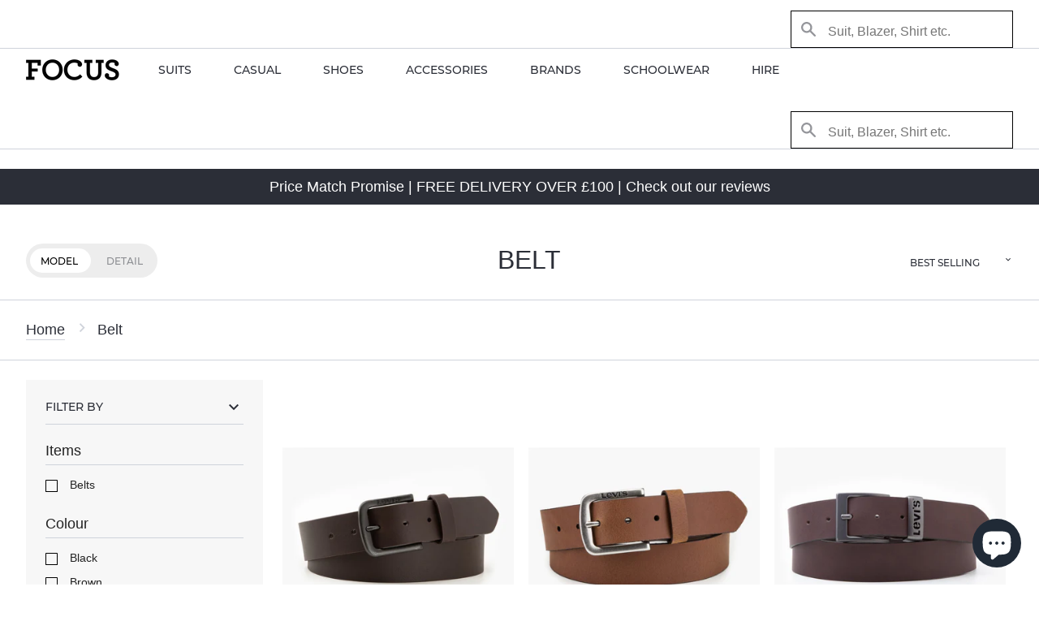

--- FILE ---
content_type: text/html; charset=utf-8
request_url: https://focusni.com/collections/belt
body_size: 18162
content:
<!doctype html>
<!--[if IE 9]> <html class="ie9 no-js supports-no-cookies" lang="en"> <![endif]-->
<!--[if (gt IE 9)|!(IE)]><!--> <html class="no-js supports-no-cookies" lang="en"> <!--<![endif]-->
<head>
  <meta charset="utf-8">
  <meta http-equiv="X-UA-Compatible" content="IE=edge">
  <meta name="viewport" content="width=device-width,initial-scale=1">
  <meta name="theme-color" content="#000">
  <link rel="canonical" href="https://focusni.com/collections/belt"><link rel="shortcut icon" href="//focusni.com/cdn/shop/files/falcon_32x32.jpg?v=1613521382" type="image/png"><title>Belt
– FOCUS Menswear
</title>
<meta property="og:site_name" content="FOCUS Menswear">
<meta property="og:url" content="https://focusni.com/collections/belt">
<meta property="og:title" content="Belt">
<meta property="og:type" content="website">
<meta property="og:description" content="Focus is an independent Menswear store. Working to bring brands together to make fashion trends & statements for all occasions. Casual, Wedding & Formal Hire.">


<meta name="twitter:site" content="@@focus_ni">
<meta name="twitter:card" content="summary_large_image">
<meta name="twitter:title" content="Belt">
<meta name="twitter:description" content="Focus is an independent Menswear store. Working to bring brands together to make fashion trends & statements for all occasions. Casual, Wedding & Formal Hire.">

<link rel="manifest" href="//focusni.com/cdn/shop/t/6/assets/manifest.json?v=89262089676276372291506329671">
<link rel="mask-icon" href="//focusni.com/cdn/shop/t/6/assets/safari-pinned-tab.svg?v=7345150677679703431506329672" color="#5bbad5 ">
<meta name="theme-color" content="#ffffff ">

<link rel="apple-touch-icon" href="//focusni.com/cdn/shop/t/6/assets/apple-touch-icon.png?v=178257981578378482901519326918" />
<link rel="apple-touch-icon" sizes="57x57" href="//focusni.com/cdn/shop/t/6/assets/apple-touch-icon-57x57.png?v=178257981578378482901519326914" />
<link rel="apple-touch-icon" sizes="72x72" href="//focusni.com/cdn/shop/t/6/assets/apple-touch-icon-72x72.png?v=163271433099784337811519326914" />
<link rel="apple-touch-icon" sizes="76x76" href="//focusni.com/cdn/shop/t/6/assets/apple-touch-icon-76x76.png?v=159232588927556116191519326915" />
<link rel="apple-touch-icon" sizes="114x114" href="//focusni.com/cdn/shop/t/6/assets/apple-touch-icon-114x114.png?v=137498321638518330771519326915" />
<link rel="apple-touch-icon" sizes="120x120" href="//focusni.com/cdn/shop/t/6/assets/apple-touch-icon-120x120.png?v=135000775716869521161519326916" />
<link rel="apple-touch-icon" sizes="144x144" href="//focusni.com/cdn/shop/t/6/assets/apple-touch-icon-144x144.png?v=112416110228111492661519326916" />
<link rel="apple-touch-icon" sizes="152x152" href="//focusni.com/cdn/shop/t/6/assets/apple-touch-icon-152x152.png?v=60366410407600500621519326917" /><script async type="text/javascript" src="//fast.fonts.net/jsapi/446fa0b4-5c46-4fc8-aa47-f89c24405abd.js"></script>
  <link href="//focusni.com/cdn/shop/t/6/assets/theme.scss.css?v=51323382996071043251703156976" rel="stylesheet" type="text/css" media="all" />
  <link href="//focusni.com/cdn/shop/t/6/assets/main.min.css?v=47579345415869869111519325973" rel="stylesheet" type="text/css" media="all" />
<script>document.documentElement.className = document.documentElement.className.replace('no-js', 'js');window.theme = { strings: {addToCart: "Add to Cart",soldOut: "Sold Out",unavailable: "Unavailable" }, moneyFormat: "£{{amount}}"}; </script>
<script>window.performance && window.performance.mark && window.performance.mark('shopify.content_for_header.start');</script><meta id="shopify-digital-wallet" name="shopify-digital-wallet" content="/20258675/digital_wallets/dialog">
<meta name="shopify-checkout-api-token" content="85fcf5e44c5b50baf089c5b592a7744a">
<meta id="in-context-paypal-metadata" data-shop-id="20258675" data-venmo-supported="false" data-environment="production" data-locale="en_US" data-paypal-v4="true" data-currency="GBP">
<link rel="alternate" type="application/atom+xml" title="Feed" href="/collections/belt.atom" />
<link rel="alternate" type="application/json+oembed" href="https://focusni.com/collections/belt.oembed">
<script async="async" src="/checkouts/internal/preloads.js?locale=en-GB"></script>
<link rel="preconnect" href="https://shop.app" crossorigin="anonymous">
<script async="async" src="https://shop.app/checkouts/internal/preloads.js?locale=en-GB&shop_id=20258675" crossorigin="anonymous"></script>
<script id="apple-pay-shop-capabilities" type="application/json">{"shopId":20258675,"countryCode":"GB","currencyCode":"GBP","merchantCapabilities":["supports3DS"],"merchantId":"gid:\/\/shopify\/Shop\/20258675","merchantName":"FOCUS Menswear","requiredBillingContactFields":["postalAddress","email","phone"],"requiredShippingContactFields":["postalAddress","email","phone"],"shippingType":"shipping","supportedNetworks":["visa","maestro","masterCard"],"total":{"type":"pending","label":"FOCUS Menswear","amount":"1.00"},"shopifyPaymentsEnabled":true,"supportsSubscriptions":true}</script>
<script id="shopify-features" type="application/json">{"accessToken":"85fcf5e44c5b50baf089c5b592a7744a","betas":["rich-media-storefront-analytics"],"domain":"focusni.com","predictiveSearch":true,"shopId":20258675,"locale":"en"}</script>
<script>var Shopify = Shopify || {};
Shopify.shop = "focusmenswear.myshopify.com";
Shopify.locale = "en";
Shopify.currency = {"active":"GBP","rate":"1.0"};
Shopify.country = "GB";
Shopify.theme = {"name":"[Themekit FOCUS 3.0] Closer Earth","id":177812494,"schema_name":"Slate","schema_version":"1.0.0","theme_store_id":796,"role":"main"};
Shopify.theme.handle = "null";
Shopify.theme.style = {"id":null,"handle":null};
Shopify.cdnHost = "focusni.com/cdn";
Shopify.routes = Shopify.routes || {};
Shopify.routes.root = "/";</script>
<script type="module">!function(o){(o.Shopify=o.Shopify||{}).modules=!0}(window);</script>
<script>!function(o){function n(){var o=[];function n(){o.push(Array.prototype.slice.apply(arguments))}return n.q=o,n}var t=o.Shopify=o.Shopify||{};t.loadFeatures=n(),t.autoloadFeatures=n()}(window);</script>
<script>
  window.ShopifyPay = window.ShopifyPay || {};
  window.ShopifyPay.apiHost = "shop.app\/pay";
  window.ShopifyPay.redirectState = null;
</script>
<script id="shop-js-analytics" type="application/json">{"pageType":"collection"}</script>
<script defer="defer" async type="module" src="//focusni.com/cdn/shopifycloud/shop-js/modules/v2/client.init-shop-cart-sync_C5BV16lS.en.esm.js"></script>
<script defer="defer" async type="module" src="//focusni.com/cdn/shopifycloud/shop-js/modules/v2/chunk.common_CygWptCX.esm.js"></script>
<script type="module">
  await import("//focusni.com/cdn/shopifycloud/shop-js/modules/v2/client.init-shop-cart-sync_C5BV16lS.en.esm.js");
await import("//focusni.com/cdn/shopifycloud/shop-js/modules/v2/chunk.common_CygWptCX.esm.js");

  window.Shopify.SignInWithShop?.initShopCartSync?.({"fedCMEnabled":true,"windoidEnabled":true});

</script>
<script>
  window.Shopify = window.Shopify || {};
  if (!window.Shopify.featureAssets) window.Shopify.featureAssets = {};
  window.Shopify.featureAssets['shop-js'] = {"shop-cart-sync":["modules/v2/client.shop-cart-sync_ZFArdW7E.en.esm.js","modules/v2/chunk.common_CygWptCX.esm.js"],"init-fed-cm":["modules/v2/client.init-fed-cm_CmiC4vf6.en.esm.js","modules/v2/chunk.common_CygWptCX.esm.js"],"shop-button":["modules/v2/client.shop-button_tlx5R9nI.en.esm.js","modules/v2/chunk.common_CygWptCX.esm.js"],"shop-cash-offers":["modules/v2/client.shop-cash-offers_DOA2yAJr.en.esm.js","modules/v2/chunk.common_CygWptCX.esm.js","modules/v2/chunk.modal_D71HUcav.esm.js"],"init-windoid":["modules/v2/client.init-windoid_sURxWdc1.en.esm.js","modules/v2/chunk.common_CygWptCX.esm.js"],"shop-toast-manager":["modules/v2/client.shop-toast-manager_ClPi3nE9.en.esm.js","modules/v2/chunk.common_CygWptCX.esm.js"],"init-shop-email-lookup-coordinator":["modules/v2/client.init-shop-email-lookup-coordinator_B8hsDcYM.en.esm.js","modules/v2/chunk.common_CygWptCX.esm.js"],"init-shop-cart-sync":["modules/v2/client.init-shop-cart-sync_C5BV16lS.en.esm.js","modules/v2/chunk.common_CygWptCX.esm.js"],"avatar":["modules/v2/client.avatar_BTnouDA3.en.esm.js"],"pay-button":["modules/v2/client.pay-button_FdsNuTd3.en.esm.js","modules/v2/chunk.common_CygWptCX.esm.js"],"init-customer-accounts":["modules/v2/client.init-customer-accounts_DxDtT_ad.en.esm.js","modules/v2/client.shop-login-button_C5VAVYt1.en.esm.js","modules/v2/chunk.common_CygWptCX.esm.js","modules/v2/chunk.modal_D71HUcav.esm.js"],"init-shop-for-new-customer-accounts":["modules/v2/client.init-shop-for-new-customer-accounts_ChsxoAhi.en.esm.js","modules/v2/client.shop-login-button_C5VAVYt1.en.esm.js","modules/v2/chunk.common_CygWptCX.esm.js","modules/v2/chunk.modal_D71HUcav.esm.js"],"shop-login-button":["modules/v2/client.shop-login-button_C5VAVYt1.en.esm.js","modules/v2/chunk.common_CygWptCX.esm.js","modules/v2/chunk.modal_D71HUcav.esm.js"],"init-customer-accounts-sign-up":["modules/v2/client.init-customer-accounts-sign-up_CPSyQ0Tj.en.esm.js","modules/v2/client.shop-login-button_C5VAVYt1.en.esm.js","modules/v2/chunk.common_CygWptCX.esm.js","modules/v2/chunk.modal_D71HUcav.esm.js"],"shop-follow-button":["modules/v2/client.shop-follow-button_Cva4Ekp9.en.esm.js","modules/v2/chunk.common_CygWptCX.esm.js","modules/v2/chunk.modal_D71HUcav.esm.js"],"checkout-modal":["modules/v2/client.checkout-modal_BPM8l0SH.en.esm.js","modules/v2/chunk.common_CygWptCX.esm.js","modules/v2/chunk.modal_D71HUcav.esm.js"],"lead-capture":["modules/v2/client.lead-capture_Bi8yE_yS.en.esm.js","modules/v2/chunk.common_CygWptCX.esm.js","modules/v2/chunk.modal_D71HUcav.esm.js"],"shop-login":["modules/v2/client.shop-login_D6lNrXab.en.esm.js","modules/v2/chunk.common_CygWptCX.esm.js","modules/v2/chunk.modal_D71HUcav.esm.js"],"payment-terms":["modules/v2/client.payment-terms_CZxnsJam.en.esm.js","modules/v2/chunk.common_CygWptCX.esm.js","modules/v2/chunk.modal_D71HUcav.esm.js"]};
</script>
<script>(function() {
  var isLoaded = false;
  function asyncLoad() {
    if (isLoaded) return;
    isLoaded = true;
    var urls = ["\/\/d1liekpayvooaz.cloudfront.net\/apps\/customizery\/customizery.js?shop=focusmenswear.myshopify.com","https:\/\/chimpstatic.com\/mcjs-connected\/js\/users\/ab89587a86f12088e41fe62d4\/a468306725ac6295cec31fb8a.js?shop=focusmenswear.myshopify.com"];
    for (var i = 0; i < urls.length; i++) {
      var s = document.createElement('script');
      s.type = 'text/javascript';
      s.async = true;
      s.src = urls[i];
      var x = document.getElementsByTagName('script')[0];
      x.parentNode.insertBefore(s, x);
    }
  };
  if(window.attachEvent) {
    window.attachEvent('onload', asyncLoad);
  } else {
    window.addEventListener('load', asyncLoad, false);
  }
})();</script>
<script id="__st">var __st={"a":20258675,"offset":0,"reqid":"7f0e7943-8487-4a2e-b340-6dccd45d071b-1768603999","pageurl":"focusni.com\/collections\/belt","u":"107478176b5a","p":"collection","rtyp":"collection","rid":454132558};</script>
<script>window.ShopifyPaypalV4VisibilityTracking = true;</script>
<script id="captcha-bootstrap">!function(){'use strict';const t='contact',e='account',n='new_comment',o=[[t,t],['blogs',n],['comments',n],[t,'customer']],c=[[e,'customer_login'],[e,'guest_login'],[e,'recover_customer_password'],[e,'create_customer']],r=t=>t.map((([t,e])=>`form[action*='/${t}']:not([data-nocaptcha='true']) input[name='form_type'][value='${e}']`)).join(','),a=t=>()=>t?[...document.querySelectorAll(t)].map((t=>t.form)):[];function s(){const t=[...o],e=r(t);return a(e)}const i='password',u='form_key',d=['recaptcha-v3-token','g-recaptcha-response','h-captcha-response',i],f=()=>{try{return window.sessionStorage}catch{return}},m='__shopify_v',_=t=>t.elements[u];function p(t,e,n=!1){try{const o=window.sessionStorage,c=JSON.parse(o.getItem(e)),{data:r}=function(t){const{data:e,action:n}=t;return t[m]||n?{data:e,action:n}:{data:t,action:n}}(c);for(const[e,n]of Object.entries(r))t.elements[e]&&(t.elements[e].value=n);n&&o.removeItem(e)}catch(o){console.error('form repopulation failed',{error:o})}}const l='form_type',E='cptcha';function T(t){t.dataset[E]=!0}const w=window,h=w.document,L='Shopify',v='ce_forms',y='captcha';let A=!1;((t,e)=>{const n=(g='f06e6c50-85a8-45c8-87d0-21a2b65856fe',I='https://cdn.shopify.com/shopifycloud/storefront-forms-hcaptcha/ce_storefront_forms_captcha_hcaptcha.v1.5.2.iife.js',D={infoText:'Protected by hCaptcha',privacyText:'Privacy',termsText:'Terms'},(t,e,n)=>{const o=w[L][v],c=o.bindForm;if(c)return c(t,g,e,D).then(n);var r;o.q.push([[t,g,e,D],n]),r=I,A||(h.body.append(Object.assign(h.createElement('script'),{id:'captcha-provider',async:!0,src:r})),A=!0)});var g,I,D;w[L]=w[L]||{},w[L][v]=w[L][v]||{},w[L][v].q=[],w[L][y]=w[L][y]||{},w[L][y].protect=function(t,e){n(t,void 0,e),T(t)},Object.freeze(w[L][y]),function(t,e,n,w,h,L){const[v,y,A,g]=function(t,e,n){const i=e?o:[],u=t?c:[],d=[...i,...u],f=r(d),m=r(i),_=r(d.filter((([t,e])=>n.includes(e))));return[a(f),a(m),a(_),s()]}(w,h,L),I=t=>{const e=t.target;return e instanceof HTMLFormElement?e:e&&e.form},D=t=>v().includes(t);t.addEventListener('submit',(t=>{const e=I(t);if(!e)return;const n=D(e)&&!e.dataset.hcaptchaBound&&!e.dataset.recaptchaBound,o=_(e),c=g().includes(e)&&(!o||!o.value);(n||c)&&t.preventDefault(),c&&!n&&(function(t){try{if(!f())return;!function(t){const e=f();if(!e)return;const n=_(t);if(!n)return;const o=n.value;o&&e.removeItem(o)}(t);const e=Array.from(Array(32),(()=>Math.random().toString(36)[2])).join('');!function(t,e){_(t)||t.append(Object.assign(document.createElement('input'),{type:'hidden',name:u})),t.elements[u].value=e}(t,e),function(t,e){const n=f();if(!n)return;const o=[...t.querySelectorAll(`input[type='${i}']`)].map((({name:t})=>t)),c=[...d,...o],r={};for(const[a,s]of new FormData(t).entries())c.includes(a)||(r[a]=s);n.setItem(e,JSON.stringify({[m]:1,action:t.action,data:r}))}(t,e)}catch(e){console.error('failed to persist form',e)}}(e),e.submit())}));const S=(t,e)=>{t&&!t.dataset[E]&&(n(t,e.some((e=>e===t))),T(t))};for(const o of['focusin','change'])t.addEventListener(o,(t=>{const e=I(t);D(e)&&S(e,y())}));const B=e.get('form_key'),M=e.get(l),P=B&&M;t.addEventListener('DOMContentLoaded',(()=>{const t=y();if(P)for(const e of t)e.elements[l].value===M&&p(e,B);[...new Set([...A(),...v().filter((t=>'true'===t.dataset.shopifyCaptcha))])].forEach((e=>S(e,t)))}))}(h,new URLSearchParams(w.location.search),n,t,e,['guest_login'])})(!0,!0)}();</script>
<script integrity="sha256-4kQ18oKyAcykRKYeNunJcIwy7WH5gtpwJnB7kiuLZ1E=" data-source-attribution="shopify.loadfeatures" defer="defer" src="//focusni.com/cdn/shopifycloud/storefront/assets/storefront/load_feature-a0a9edcb.js" crossorigin="anonymous"></script>
<script crossorigin="anonymous" defer="defer" src="//focusni.com/cdn/shopifycloud/storefront/assets/shopify_pay/storefront-65b4c6d7.js?v=20250812"></script>
<script data-source-attribution="shopify.dynamic_checkout.dynamic.init">var Shopify=Shopify||{};Shopify.PaymentButton=Shopify.PaymentButton||{isStorefrontPortableWallets:!0,init:function(){window.Shopify.PaymentButton.init=function(){};var t=document.createElement("script");t.src="https://focusni.com/cdn/shopifycloud/portable-wallets/latest/portable-wallets.en.js",t.type="module",document.head.appendChild(t)}};
</script>
<script data-source-attribution="shopify.dynamic_checkout.buyer_consent">
  function portableWalletsHideBuyerConsent(e){var t=document.getElementById("shopify-buyer-consent"),n=document.getElementById("shopify-subscription-policy-button");t&&n&&(t.classList.add("hidden"),t.setAttribute("aria-hidden","true"),n.removeEventListener("click",e))}function portableWalletsShowBuyerConsent(e){var t=document.getElementById("shopify-buyer-consent"),n=document.getElementById("shopify-subscription-policy-button");t&&n&&(t.classList.remove("hidden"),t.removeAttribute("aria-hidden"),n.addEventListener("click",e))}window.Shopify?.PaymentButton&&(window.Shopify.PaymentButton.hideBuyerConsent=portableWalletsHideBuyerConsent,window.Shopify.PaymentButton.showBuyerConsent=portableWalletsShowBuyerConsent);
</script>
<script data-source-attribution="shopify.dynamic_checkout.cart.bootstrap">document.addEventListener("DOMContentLoaded",(function(){function t(){return document.querySelector("shopify-accelerated-checkout-cart, shopify-accelerated-checkout")}if(t())Shopify.PaymentButton.init();else{new MutationObserver((function(e,n){t()&&(Shopify.PaymentButton.init(),n.disconnect())})).observe(document.body,{childList:!0,subtree:!0})}}));
</script>
<link id="shopify-accelerated-checkout-styles" rel="stylesheet" media="screen" href="https://focusni.com/cdn/shopifycloud/portable-wallets/latest/accelerated-checkout-backwards-compat.css" crossorigin="anonymous">
<style id="shopify-accelerated-checkout-cart">
        #shopify-buyer-consent {
  margin-top: 1em;
  display: inline-block;
  width: 100%;
}

#shopify-buyer-consent.hidden {
  display: none;
}

#shopify-subscription-policy-button {
  background: none;
  border: none;
  padding: 0;
  text-decoration: underline;
  font-size: inherit;
  cursor: pointer;
}

#shopify-subscription-policy-button::before {
  box-shadow: none;
}

      </style>

<script>window.performance && window.performance.mark && window.performance.mark('shopify.content_for_header.end');</script>

<script>window.BOLD = window.BOLD || {};
    window.BOLD.common = window.BOLD.common || {};
    window.BOLD.common.Shopify = window.BOLD.common.Shopify || {};
    window.BOLD.common.Shopify.shop = {
      domain: 'focusni.com',
      permanent_domain: 'focusmenswear.myshopify.com',
      url: 'https://focusni.com',
      secure_url: 'https://focusni.com',
      money_format: "£{{amount}}",
      currency: "GBP"
    };
    window.BOLD.common.Shopify.customer = {
      id: null,
      tags: null,
    };
    window.BOLD.common.Shopify.cart = {"note":null,"attributes":{},"original_total_price":0,"total_price":0,"total_discount":0,"total_weight":0.0,"item_count":0,"items":[],"requires_shipping":false,"currency":"GBP","items_subtotal_price":0,"cart_level_discount_applications":[],"checkout_charge_amount":0};
    window.BOLD.common.template = 'collection';window.BOLD.common.Shopify.formatMoney = function(money, format) {
        function n(t, e) {
            return "undefined" == typeof t ? e : t
        }
        function r(t, e, r, i) {
            if (e = n(e, 2),
                r = n(r, ","),
                i = n(i, "."),
            isNaN(t) || null == t)
                return 0;
            t = (t / 100).toFixed(e);
            var o = t.split(".")
                , a = o[0].replace(/(\d)(?=(\d\d\d)+(?!\d))/g, "$1" + r)
                , s = o[1] ? i + o[1] : "";
            return a + s
        }
        "string" == typeof money && (money = money.replace(".", ""));
        var i = ""
            , o = /\{\{\s*(\w+)\s*\}\}/
            , a = format || window.BOLD.common.Shopify.shop.money_format || window.Shopify.money_format || "$ {{ amount }}";
        switch (a.match(o)[1]) {
            case "amount":
                i = r(money, 2, ",", ".");
                break;
            case "amount_no_decimals":
                i = r(money, 0, ",", ".");
                break;
            case "amount_with_comma_separator":
                i = r(money, 2, ".", ",");
                break;
            case "amount_no_decimals_with_comma_separator":
                i = r(money, 0, ".", ",");
                break;
            case "amount_with_space_separator":
                i = r(money, 2, " ", ",");
                break;
            case "amount_no_decimals_with_space_separator":
                i = r(money, 0, " ", ",");
                break;
            case "amount_with_apostrophe_separator":
                i = r(money, 2, "'", ".");
                break;
        }
        return a.replace(o, i);
    };
    window.BOLD.common.Shopify.saveProduct = function (handle, product) {
      if (typeof handle === 'string' && typeof window.BOLD.common.Shopify.products[handle] === 'undefined') {
        if (typeof product === 'number') {
          window.BOLD.common.Shopify.handles[product] = handle;
          product = { id: product };
        }
        window.BOLD.common.Shopify.products[handle] = product;
      }
    };
    window.BOLD.common.Shopify.saveVariant = function (variant_id, variant) {
      if (typeof variant_id === 'number' && typeof window.BOLD.common.Shopify.variants[variant_id] === 'undefined') {
        window.BOLD.common.Shopify.variants[variant_id] = variant;
      }
    };window.BOLD.common.Shopify.products = window.BOLD.common.Shopify.products || {};
    window.BOLD.common.Shopify.variants = window.BOLD.common.Shopify.variants || {};
    window.BOLD.common.Shopify.handles = window.BOLD.common.Shopify.handles || {};window.BOLD.common.Shopify.saveProduct(null, null);window.BOLD.apps_installed = {} || {};window.BOLD.common.Shopify.saveProduct("levis-brown-seine-belt-231923-29", 7031285350474);window.BOLD.common.Shopify.saveVariant(40154763657290, { product_id: 7031285350474, product_handle: "levis-brown-seine-belt-231923-29", price: 2500, group_id: '', csp_metafield: {}});window.BOLD.common.Shopify.saveVariant(40154763690058, { product_id: 7031285350474, product_handle: "levis-brown-seine-belt-231923-29", price: 2500, group_id: '', csp_metafield: {}});window.BOLD.common.Shopify.saveVariant(40154763722826, { product_id: 7031285350474, product_handle: "levis-brown-seine-belt-231923-29", price: 2500, group_id: '', csp_metafield: {}});window.BOLD.common.Shopify.saveVariant(40154763755594, { product_id: 7031285350474, product_handle: "levis-brown-seine-belt-231923-29", price: 2500, group_id: '', csp_metafield: {}});window.BOLD.common.Shopify.saveVariant(40154763788362, { product_id: 7031285350474, product_handle: "levis-brown-seine-belt-231923-29", price: 2500, group_id: '', csp_metafield: {}});window.BOLD.common.Shopify.saveVariant(40154763821130, { product_id: 7031285350474, product_handle: "levis-brown-seine-belt-231923-29", price: 2500, group_id: '', csp_metafield: {}});window.BOLD.common.Shopify.saveVariant(40154763853898, { product_id: 7031285350474, product_handle: "levis-brown-seine-belt-231923-29", price: 2500, group_id: '', csp_metafield: {}});window.BOLD.common.Shopify.saveVariant(40154763886666, { product_id: 7031285350474, product_handle: "levis-brown-seine-belt-231923-29", price: 2500, group_id: '', csp_metafield: {}});window.BOLD.common.Shopify.saveProduct("levis-tan-seine-belt-229108-27", 7031280435274);window.BOLD.common.Shopify.saveVariant(40154750025802, { product_id: 7031280435274, product_handle: "levis-tan-seine-belt-229108-27", price: 2500, group_id: '', csp_metafield: {}});window.BOLD.common.Shopify.saveVariant(40154750058570, { product_id: 7031280435274, product_handle: "levis-tan-seine-belt-229108-27", price: 2500, group_id: '', csp_metafield: {}});window.BOLD.common.Shopify.saveVariant(40154750091338, { product_id: 7031280435274, product_handle: "levis-tan-seine-belt-229108-27", price: 2500, group_id: '', csp_metafield: {}});window.BOLD.common.Shopify.saveVariant(40154750124106, { product_id: 7031280435274, product_handle: "levis-tan-seine-belt-229108-27", price: 2500, group_id: '', csp_metafield: {}});window.BOLD.common.Shopify.saveVariant(40154750156874, { product_id: 7031280435274, product_handle: "levis-tan-seine-belt-229108-27", price: 2500, group_id: '', csp_metafield: {}});window.BOLD.common.Shopify.saveVariant(40154750189642, { product_id: 7031280435274, product_handle: "levis-tan-seine-belt-229108-27", price: 2500, group_id: '', csp_metafield: {}});window.BOLD.common.Shopify.saveVariant(40154750222410, { product_id: 7031280435274, product_handle: "levis-tan-seine-belt-229108-27", price: 2500, group_id: '', csp_metafield: {}});window.BOLD.common.Shopify.saveVariant(40154750255178, { product_id: 7031280435274, product_handle: "levis-tan-seine-belt-229108-27", price: 2500, group_id: '', csp_metafield: {}});window.BOLD.common.Shopify.saveProduct("levis-brown-ashland-belt-226939-28", 7031276568650);window.BOLD.common.Shopify.saveVariant(40154741506122, { product_id: 7031276568650, product_handle: "levis-brown-ashland-belt-226939-28", price: 3500, group_id: '', csp_metafield: {}});window.BOLD.common.Shopify.saveVariant(40154741538890, { product_id: 7031276568650, product_handle: "levis-brown-ashland-belt-226939-28", price: 3500, group_id: '', csp_metafield: {}});window.BOLD.common.Shopify.saveVariant(40154741571658, { product_id: 7031276568650, product_handle: "levis-brown-ashland-belt-226939-28", price: 3500, group_id: '', csp_metafield: {}});window.BOLD.common.Shopify.saveVariant(40154741604426, { product_id: 7031276568650, product_handle: "levis-brown-ashland-belt-226939-28", price: 3500, group_id: '', csp_metafield: {}});window.BOLD.common.Shopify.saveVariant(40154741637194, { product_id: 7031276568650, product_handle: "levis-brown-ashland-belt-226939-28", price: 3500, group_id: '', csp_metafield: {}});window.BOLD.common.Shopify.saveVariant(40154741669962, { product_id: 7031276568650, product_handle: "levis-brown-ashland-belt-226939-28", price: 3500, group_id: '', csp_metafield: {}});window.BOLD.common.Shopify.saveVariant(40154741702730, { product_id: 7031276568650, product_handle: "levis-brown-ashland-belt-226939-28", price: 3500, group_id: '', csp_metafield: {}});window.BOLD.common.Shopify.saveVariant(40154741735498, { product_id: 7031276568650, product_handle: "levis-brown-ashland-belt-226939-28", price: 3500, group_id: '', csp_metafield: {}});window.BOLD.common.Shopify.saveProduct("black-ashland-belt", 7031277158474);window.BOLD.common.Shopify.saveVariant(40154742358090, { product_id: 7031277158474, product_handle: "black-ashland-belt", price: 3500, group_id: '', csp_metafield: {}});window.BOLD.common.Shopify.saveVariant(40154742390858, { product_id: 7031277158474, product_handle: "black-ashland-belt", price: 3500, group_id: '', csp_metafield: {}});window.BOLD.common.Shopify.saveVariant(40154742423626, { product_id: 7031277158474, product_handle: "black-ashland-belt", price: 3500, group_id: '', csp_metafield: {}});window.BOLD.common.Shopify.saveVariant(40154742456394, { product_id: 7031277158474, product_handle: "black-ashland-belt", price: 3500, group_id: '', csp_metafield: {}});window.BOLD.common.Shopify.saveVariant(40154742489162, { product_id: 7031277158474, product_handle: "black-ashland-belt", price: 3500, group_id: '', csp_metafield: {}});window.BOLD.common.Shopify.saveVariant(40154742521930, { product_id: 7031277158474, product_handle: "black-ashland-belt", price: 3500, group_id: '', csp_metafield: {}});window.BOLD.common.Shopify.saveVariant(40154742554698, { product_id: 7031277158474, product_handle: "black-ashland-belt", price: 3500, group_id: '', csp_metafield: {}});window.BOLD.common.Shopify.saveVariant(40154742587466, { product_id: 7031277158474, product_handle: "black-ashland-belt", price: 3500, group_id: '', csp_metafield: {}});window.BOLD.common.Shopify.metafields = window.BOLD.common.Shopify.metafields || {};window.BOLD.common.Shopify.metafields["bold_rp"] = {};window.BOLD.common.Shopify.metafields["bold_csp_defaults"] = {};window.BOLD.common.cacheParams = window.BOLD.common.cacheParams || {};
    window.BOLD.common.cacheParams.options = 1667981263;
</script>

<script>
    window.BOLD.common.cacheParams.options = 1768221469;
</script>
<link href="//focusni.com/cdn/shop/t/6/assets/bold-options.css?v=123160307633435409531533655135" rel="stylesheet" type="text/css" media="all" />
<script defer src="https://options.shopapps.site/js/options.js"></script><script>var BOLD = BOLD || {};
    BOLD.products = BOLD.products || {};
    BOLD.variant_lookup = BOLD.variant_lookup || {};BOLD.products[null] ={"id":null,"title":null,"handle":null,"description":null,"published_at":"T","created_at":"T","vendor":null,"type":null,"tags":null,"price":"NaN","price_min":"NaN","price_max":"NaN","price_varies":false,"compare_at_price":"NaN","compare_at_price_min":"NaN","compare_at_price_max":"NaN","compare_at_price_varies":false,"all_variant_ids":[],"variants":[],"available":false,"images":null,"featured_image":null,"options":null,"url":null}</script><script src="https://ajax.googleapis.com/ajax/libs/jquery/3.1.1/jquery.min.js"></script>

<!-- GSSTART Slider code start. Do not change --><!-- Slider code end. Do not change GSEND --><!-- BEGIN app block: shopify://apps/vslide-variant-images-gallery/blocks/app-embed/e22d46a9-b20f-46ef-839e-96f4f8caeb06 --><script  type="text/javascript">
					  gsCollection = {
					    
					     'levis-brown-seine-belt-231923-29' : [
					         "//focusni.com/cdn/shop/products/levis-belt-brown-leather-231923-3-29_medium.jpg?v=1668777236",  "//focusni.com/cdn/shop/products/levi-logo_635dea1d-470a-4766-9237-70c554007581_medium.jpg?v=1668777241", 
					        ],
					    
					     'levis-tan-seine-belt-229108-27' : [
					         "//focusni.com/cdn/shop/products/levis-belt-tan-leather-229108-3-27_medium.jpg?v=1668777283",  "//focusni.com/cdn/shop/products/levi-logo_18729c7c-c376-49c2-88d6-2910e68031b4_medium.jpg?v=1668777287", 
					        ],
					    
					     'levis-brown-ashland-belt-226939-28' : [
					         "//focusni.com/cdn/shop/products/levis-belt-brown-leather-226939-3-28_medium.jpg?v=1668777202",  "//focusni.com/cdn/shop/products/levi-logo_5072d9da-5d52-461e-bc07-425e9ddb84a3_medium.jpg?v=1668777202", 
					        ],
					    
					     'black-ashland-belt' : [
					         "//focusni.com/cdn/shop/products/levis-belt-black-leather-226939-3-59_medium.jpg?v=1668777109",  "//focusni.com/cdn/shop/products/levi-logo_medium.jpg?v=1668777117", 
					        ],
					    
					  };
					</script>


    <!-- END app block --><script src="https://cdn.shopify.com/extensions/7bc9bb47-adfa-4267-963e-cadee5096caf/inbox-1252/assets/inbox-chat-loader.js" type="text/javascript" defer="defer"></script>
<meta property="og:image" content="https://cdn.shopify.com/s/files/1/2025/8675/files/focus-logo_c508c747-a51c-4a3a-bae3-08662f84445b.png?height=628&pad_color=ffffff&v=1613513960&width=1200" />
<meta property="og:image:secure_url" content="https://cdn.shopify.com/s/files/1/2025/8675/files/focus-logo_c508c747-a51c-4a3a-bae3-08662f84445b.png?height=628&pad_color=ffffff&v=1613513960&width=1200" />
<meta property="og:image:width" content="1200" />
<meta property="og:image:height" content="628" />
<link href="https://monorail-edge.shopifysvc.com" rel="dns-prefetch">
<script>(function(){if ("sendBeacon" in navigator && "performance" in window) {try {var session_token_from_headers = performance.getEntriesByType('navigation')[0].serverTiming.find(x => x.name == '_s').description;} catch {var session_token_from_headers = undefined;}var session_cookie_matches = document.cookie.match(/_shopify_s=([^;]*)/);var session_token_from_cookie = session_cookie_matches && session_cookie_matches.length === 2 ? session_cookie_matches[1] : "";var session_token = session_token_from_headers || session_token_from_cookie || "";function handle_abandonment_event(e) {var entries = performance.getEntries().filter(function(entry) {return /monorail-edge.shopifysvc.com/.test(entry.name);});if (!window.abandonment_tracked && entries.length === 0) {window.abandonment_tracked = true;var currentMs = Date.now();var navigation_start = performance.timing.navigationStart;var payload = {shop_id: 20258675,url: window.location.href,navigation_start,duration: currentMs - navigation_start,session_token,page_type: "collection"};window.navigator.sendBeacon("https://monorail-edge.shopifysvc.com/v1/produce", JSON.stringify({schema_id: "online_store_buyer_site_abandonment/1.1",payload: payload,metadata: {event_created_at_ms: currentMs,event_sent_at_ms: currentMs}}));}}window.addEventListener('pagehide', handle_abandonment_event);}}());</script>
<script id="web-pixels-manager-setup">(function e(e,d,r,n,o){if(void 0===o&&(o={}),!Boolean(null===(a=null===(i=window.Shopify)||void 0===i?void 0:i.analytics)||void 0===a?void 0:a.replayQueue)){var i,a;window.Shopify=window.Shopify||{};var t=window.Shopify;t.analytics=t.analytics||{};var s=t.analytics;s.replayQueue=[],s.publish=function(e,d,r){return s.replayQueue.push([e,d,r]),!0};try{self.performance.mark("wpm:start")}catch(e){}var l=function(){var e={modern:/Edge?\/(1{2}[4-9]|1[2-9]\d|[2-9]\d{2}|\d{4,})\.\d+(\.\d+|)|Firefox\/(1{2}[4-9]|1[2-9]\d|[2-9]\d{2}|\d{4,})\.\d+(\.\d+|)|Chrom(ium|e)\/(9{2}|\d{3,})\.\d+(\.\d+|)|(Maci|X1{2}).+ Version\/(15\.\d+|(1[6-9]|[2-9]\d|\d{3,})\.\d+)([,.]\d+|)( \(\w+\)|)( Mobile\/\w+|) Safari\/|Chrome.+OPR\/(9{2}|\d{3,})\.\d+\.\d+|(CPU[ +]OS|iPhone[ +]OS|CPU[ +]iPhone|CPU IPhone OS|CPU iPad OS)[ +]+(15[._]\d+|(1[6-9]|[2-9]\d|\d{3,})[._]\d+)([._]\d+|)|Android:?[ /-](13[3-9]|1[4-9]\d|[2-9]\d{2}|\d{4,})(\.\d+|)(\.\d+|)|Android.+Firefox\/(13[5-9]|1[4-9]\d|[2-9]\d{2}|\d{4,})\.\d+(\.\d+|)|Android.+Chrom(ium|e)\/(13[3-9]|1[4-9]\d|[2-9]\d{2}|\d{4,})\.\d+(\.\d+|)|SamsungBrowser\/([2-9]\d|\d{3,})\.\d+/,legacy:/Edge?\/(1[6-9]|[2-9]\d|\d{3,})\.\d+(\.\d+|)|Firefox\/(5[4-9]|[6-9]\d|\d{3,})\.\d+(\.\d+|)|Chrom(ium|e)\/(5[1-9]|[6-9]\d|\d{3,})\.\d+(\.\d+|)([\d.]+$|.*Safari\/(?![\d.]+ Edge\/[\d.]+$))|(Maci|X1{2}).+ Version\/(10\.\d+|(1[1-9]|[2-9]\d|\d{3,})\.\d+)([,.]\d+|)( \(\w+\)|)( Mobile\/\w+|) Safari\/|Chrome.+OPR\/(3[89]|[4-9]\d|\d{3,})\.\d+\.\d+|(CPU[ +]OS|iPhone[ +]OS|CPU[ +]iPhone|CPU IPhone OS|CPU iPad OS)[ +]+(10[._]\d+|(1[1-9]|[2-9]\d|\d{3,})[._]\d+)([._]\d+|)|Android:?[ /-](13[3-9]|1[4-9]\d|[2-9]\d{2}|\d{4,})(\.\d+|)(\.\d+|)|Mobile Safari.+OPR\/([89]\d|\d{3,})\.\d+\.\d+|Android.+Firefox\/(13[5-9]|1[4-9]\d|[2-9]\d{2}|\d{4,})\.\d+(\.\d+|)|Android.+Chrom(ium|e)\/(13[3-9]|1[4-9]\d|[2-9]\d{2}|\d{4,})\.\d+(\.\d+|)|Android.+(UC? ?Browser|UCWEB|U3)[ /]?(15\.([5-9]|\d{2,})|(1[6-9]|[2-9]\d|\d{3,})\.\d+)\.\d+|SamsungBrowser\/(5\.\d+|([6-9]|\d{2,})\.\d+)|Android.+MQ{2}Browser\/(14(\.(9|\d{2,})|)|(1[5-9]|[2-9]\d|\d{3,})(\.\d+|))(\.\d+|)|K[Aa][Ii]OS\/(3\.\d+|([4-9]|\d{2,})\.\d+)(\.\d+|)/},d=e.modern,r=e.legacy,n=navigator.userAgent;return n.match(d)?"modern":n.match(r)?"legacy":"unknown"}(),u="modern"===l?"modern":"legacy",c=(null!=n?n:{modern:"",legacy:""})[u],f=function(e){return[e.baseUrl,"/wpm","/b",e.hashVersion,"modern"===e.buildTarget?"m":"l",".js"].join("")}({baseUrl:d,hashVersion:r,buildTarget:u}),m=function(e){var d=e.version,r=e.bundleTarget,n=e.surface,o=e.pageUrl,i=e.monorailEndpoint;return{emit:function(e){var a=e.status,t=e.errorMsg,s=(new Date).getTime(),l=JSON.stringify({metadata:{event_sent_at_ms:s},events:[{schema_id:"web_pixels_manager_load/3.1",payload:{version:d,bundle_target:r,page_url:o,status:a,surface:n,error_msg:t},metadata:{event_created_at_ms:s}}]});if(!i)return console&&console.warn&&console.warn("[Web Pixels Manager] No Monorail endpoint provided, skipping logging."),!1;try{return self.navigator.sendBeacon.bind(self.navigator)(i,l)}catch(e){}var u=new XMLHttpRequest;try{return u.open("POST",i,!0),u.setRequestHeader("Content-Type","text/plain"),u.send(l),!0}catch(e){return console&&console.warn&&console.warn("[Web Pixels Manager] Got an unhandled error while logging to Monorail."),!1}}}}({version:r,bundleTarget:l,surface:e.surface,pageUrl:self.location.href,monorailEndpoint:e.monorailEndpoint});try{o.browserTarget=l,function(e){var d=e.src,r=e.async,n=void 0===r||r,o=e.onload,i=e.onerror,a=e.sri,t=e.scriptDataAttributes,s=void 0===t?{}:t,l=document.createElement("script"),u=document.querySelector("head"),c=document.querySelector("body");if(l.async=n,l.src=d,a&&(l.integrity=a,l.crossOrigin="anonymous"),s)for(var f in s)if(Object.prototype.hasOwnProperty.call(s,f))try{l.dataset[f]=s[f]}catch(e){}if(o&&l.addEventListener("load",o),i&&l.addEventListener("error",i),u)u.appendChild(l);else{if(!c)throw new Error("Did not find a head or body element to append the script");c.appendChild(l)}}({src:f,async:!0,onload:function(){if(!function(){var e,d;return Boolean(null===(d=null===(e=window.Shopify)||void 0===e?void 0:e.analytics)||void 0===d?void 0:d.initialized)}()){var d=window.webPixelsManager.init(e)||void 0;if(d){var r=window.Shopify.analytics;r.replayQueue.forEach((function(e){var r=e[0],n=e[1],o=e[2];d.publishCustomEvent(r,n,o)})),r.replayQueue=[],r.publish=d.publishCustomEvent,r.visitor=d.visitor,r.initialized=!0}}},onerror:function(){return m.emit({status:"failed",errorMsg:"".concat(f," has failed to load")})},sri:function(e){var d=/^sha384-[A-Za-z0-9+/=]+$/;return"string"==typeof e&&d.test(e)}(c)?c:"",scriptDataAttributes:o}),m.emit({status:"loading"})}catch(e){m.emit({status:"failed",errorMsg:(null==e?void 0:e.message)||"Unknown error"})}}})({shopId: 20258675,storefrontBaseUrl: "https://focusni.com",extensionsBaseUrl: "https://extensions.shopifycdn.com/cdn/shopifycloud/web-pixels-manager",monorailEndpoint: "https://monorail-edge.shopifysvc.com/unstable/produce_batch",surface: "storefront-renderer",enabledBetaFlags: ["2dca8a86"],webPixelsConfigList: [{"id":"110755914","configuration":"{\"pixel_id\":\"301197281179809\",\"pixel_type\":\"facebook_pixel\",\"metaapp_system_user_token\":\"-\"}","eventPayloadVersion":"v1","runtimeContext":"OPEN","scriptVersion":"ca16bc87fe92b6042fbaa3acc2fbdaa6","type":"APP","apiClientId":2329312,"privacyPurposes":["ANALYTICS","MARKETING","SALE_OF_DATA"],"dataSharingAdjustments":{"protectedCustomerApprovalScopes":["read_customer_address","read_customer_email","read_customer_name","read_customer_personal_data","read_customer_phone"]}},{"id":"160235907","eventPayloadVersion":"v1","runtimeContext":"LAX","scriptVersion":"1","type":"CUSTOM","privacyPurposes":["MARKETING"],"name":"Meta pixel (migrated)"},{"id":"173769091","eventPayloadVersion":"v1","runtimeContext":"LAX","scriptVersion":"1","type":"CUSTOM","privacyPurposes":["ANALYTICS"],"name":"Google Analytics tag (migrated)"},{"id":"shopify-app-pixel","configuration":"{}","eventPayloadVersion":"v1","runtimeContext":"STRICT","scriptVersion":"0450","apiClientId":"shopify-pixel","type":"APP","privacyPurposes":["ANALYTICS","MARKETING"]},{"id":"shopify-custom-pixel","eventPayloadVersion":"v1","runtimeContext":"LAX","scriptVersion":"0450","apiClientId":"shopify-pixel","type":"CUSTOM","privacyPurposes":["ANALYTICS","MARKETING"]}],isMerchantRequest: false,initData: {"shop":{"name":"FOCUS Menswear","paymentSettings":{"currencyCode":"GBP"},"myshopifyDomain":"focusmenswear.myshopify.com","countryCode":"GB","storefrontUrl":"https:\/\/focusni.com"},"customer":null,"cart":null,"checkout":null,"productVariants":[],"purchasingCompany":null},},"https://focusni.com/cdn","fcfee988w5aeb613cpc8e4bc33m6693e112",{"modern":"","legacy":""},{"shopId":"20258675","storefrontBaseUrl":"https:\/\/focusni.com","extensionBaseUrl":"https:\/\/extensions.shopifycdn.com\/cdn\/shopifycloud\/web-pixels-manager","surface":"storefront-renderer","enabledBetaFlags":"[\"2dca8a86\"]","isMerchantRequest":"false","hashVersion":"fcfee988w5aeb613cpc8e4bc33m6693e112","publish":"custom","events":"[[\"page_viewed\",{}],[\"collection_viewed\",{\"collection\":{\"id\":\"454132558\",\"title\":\"Belt\",\"productVariants\":[{\"price\":{\"amount\":25.0,\"currencyCode\":\"GBP\"},\"product\":{\"title\":\"Brown Seine Belt\",\"vendor\":\"Levis\",\"id\":\"7031285350474\",\"untranslatedTitle\":\"Brown Seine Belt\",\"url\":\"\/products\/levis-brown-seine-belt-231923-29\",\"type\":\"Belts\"},\"id\":\"40154763657290\",\"image\":{\"src\":\"\/\/focusni.com\/cdn\/shop\/products\/levis-belt-brown-leather-231923-3-29.jpg?v=1668777236\"},\"sku\":\"0000002547-000030099\",\"title\":\"28\\\"\",\"untranslatedTitle\":\"28\\\"\"},{\"price\":{\"amount\":25.0,\"currencyCode\":\"GBP\"},\"product\":{\"title\":\"Tan Seine Belt\",\"vendor\":\"Levis\",\"id\":\"7031280435274\",\"untranslatedTitle\":\"Tan Seine Belt\",\"url\":\"\/products\/levis-tan-seine-belt-229108-27\",\"type\":\"Belts\"},\"id\":\"40154750025802\",\"image\":{\"src\":\"\/\/focusni.com\/cdn\/shop\/products\/levis-belt-tan-leather-229108-3-27.jpg?v=1668777283\"},\"sku\":\"0000002546-000030091\",\"title\":\"28\\\"\",\"untranslatedTitle\":\"28\\\"\"},{\"price\":{\"amount\":35.0,\"currencyCode\":\"GBP\"},\"product\":{\"title\":\"Brown Ashland Belt\",\"vendor\":\"Levis\",\"id\":\"7031276568650\",\"untranslatedTitle\":\"Brown Ashland Belt\",\"url\":\"\/products\/levis-brown-ashland-belt-226939-28\",\"type\":\"Belts\"},\"id\":\"40154741506122\",\"image\":{\"src\":\"\/\/focusni.com\/cdn\/shop\/products\/levis-belt-brown-leather-226939-3-28.jpg?v=1668777202\"},\"sku\":\"0000002518-000029779\",\"title\":\"28\\\"\",\"untranslatedTitle\":\"28\\\"\"},{\"price\":{\"amount\":35.0,\"currencyCode\":\"GBP\"},\"product\":{\"title\":\"Black Ashland Belt\",\"vendor\":\"Levis\",\"id\":\"7031277158474\",\"untranslatedTitle\":\"Black Ashland Belt\",\"url\":\"\/products\/black-ashland-belt\",\"type\":\"Belts\"},\"id\":\"40154742358090\",\"image\":{\"src\":\"\/\/focusni.com\/cdn\/shop\/products\/levis-belt-black-leather-226939-3-59.jpg?v=1668777109\"},\"sku\":\"0000002519-000029787\",\"title\":\"28\\\"\",\"untranslatedTitle\":\"28\\\"\"}]}}]]"});</script><script>
  window.ShopifyAnalytics = window.ShopifyAnalytics || {};
  window.ShopifyAnalytics.meta = window.ShopifyAnalytics.meta || {};
  window.ShopifyAnalytics.meta.currency = 'GBP';
  var meta = {"products":[{"id":7031285350474,"gid":"gid:\/\/shopify\/Product\/7031285350474","vendor":"Levis","type":"Belts","handle":"levis-brown-seine-belt-231923-29","variants":[{"id":40154763657290,"price":2500,"name":"Brown Seine Belt - 28\"","public_title":"28\"","sku":"0000002547-000030099"},{"id":40154763690058,"price":2500,"name":"Brown Seine Belt - 30\"","public_title":"30\"","sku":"0000002547-000030100"},{"id":40154763722826,"price":2500,"name":"Brown Seine Belt - 32\"","public_title":"32\"","sku":"0000002547-000030101"},{"id":40154763755594,"price":2500,"name":"Brown Seine Belt - 34\"","public_title":"34\"","sku":"0000002547-000030102"},{"id":40154763788362,"price":2500,"name":"Brown Seine Belt - 36\"","public_title":"36\"","sku":"0000002547-000030103"},{"id":40154763821130,"price":2500,"name":"Brown Seine Belt - 38\"","public_title":"38\"","sku":"0000002547-000030104"},{"id":40154763853898,"price":2500,"name":"Brown Seine Belt - 40\"","public_title":"40\"","sku":"0000002547-000030105"},{"id":40154763886666,"price":2500,"name":"Brown Seine Belt - 42\"","public_title":"42\"","sku":"0000002547-000030106"}],"remote":false},{"id":7031280435274,"gid":"gid:\/\/shopify\/Product\/7031280435274","vendor":"Levis","type":"Belts","handle":"levis-tan-seine-belt-229108-27","variants":[{"id":40154750025802,"price":2500,"name":"Tan Seine Belt - 28\"","public_title":"28\"","sku":"0000002546-000030091"},{"id":40154750058570,"price":2500,"name":"Tan Seine Belt - 30\"","public_title":"30\"","sku":"0000002546-000030092"},{"id":40154750091338,"price":2500,"name":"Tan Seine Belt - 32\"","public_title":"32\"","sku":"0000002546-000030093"},{"id":40154750124106,"price":2500,"name":"Tan Seine Belt - 34\"","public_title":"34\"","sku":"0000002546-000030094"},{"id":40154750156874,"price":2500,"name":"Tan Seine Belt - 36\"","public_title":"36\"","sku":"0000002546-000030095"},{"id":40154750189642,"price":2500,"name":"Tan Seine Belt - 38\"","public_title":"38\"","sku":"0000002546-000030096"},{"id":40154750222410,"price":2500,"name":"Tan Seine Belt - 40\"","public_title":"40\"","sku":"0000002546-000030097"},{"id":40154750255178,"price":2500,"name":"Tan Seine Belt - 42\"","public_title":"42\"","sku":"0000002546-000030098"}],"remote":false},{"id":7031276568650,"gid":"gid:\/\/shopify\/Product\/7031276568650","vendor":"Levis","type":"Belts","handle":"levis-brown-ashland-belt-226939-28","variants":[{"id":40154741506122,"price":3500,"name":"Brown Ashland Belt - 28\"","public_title":"28\"","sku":"0000002518-000029779"},{"id":40154741538890,"price":3500,"name":"Brown Ashland Belt - 30\"","public_title":"30\"","sku":"0000002518-000029780"},{"id":40154741571658,"price":3500,"name":"Brown Ashland Belt - 32\"","public_title":"32\"","sku":"0000002518-000029781"},{"id":40154741604426,"price":3500,"name":"Brown Ashland Belt - 34\"","public_title":"34\"","sku":"0000002518-000029782"},{"id":40154741637194,"price":3500,"name":"Brown Ashland Belt - 36\"","public_title":"36\"","sku":"0000002518-000029783"},{"id":40154741669962,"price":3500,"name":"Brown Ashland Belt - 38\"","public_title":"38\"","sku":"0000002518-000029784"},{"id":40154741702730,"price":3500,"name":"Brown Ashland Belt - 40\"","public_title":"40\"","sku":"0000002518-000029785"},{"id":40154741735498,"price":3500,"name":"Brown Ashland Belt - 42\"","public_title":"42\"","sku":"0000002518-000029786"}],"remote":false},{"id":7031277158474,"gid":"gid:\/\/shopify\/Product\/7031277158474","vendor":"Levis","type":"Belts","handle":"black-ashland-belt","variants":[{"id":40154742358090,"price":3500,"name":"Black Ashland Belt - 28\"","public_title":"28\"","sku":"0000002519-000029787"},{"id":40154742390858,"price":3500,"name":"Black Ashland Belt - 30\"","public_title":"30\"","sku":"0000002519-000029788"},{"id":40154742423626,"price":3500,"name":"Black Ashland Belt - 32\"","public_title":"32\"","sku":"0000002519-000029789"},{"id":40154742456394,"price":3500,"name":"Black Ashland Belt - 34\"","public_title":"34\"","sku":"0000002519-000029790"},{"id":40154742489162,"price":3500,"name":"Black Ashland Belt - 36\"","public_title":"36\"","sku":"0000002519-000029791"},{"id":40154742521930,"price":3500,"name":"Black Ashland Belt - 38\"","public_title":"38\"","sku":"0000002519-000029792"},{"id":40154742554698,"price":3500,"name":"Black Ashland Belt - 40\"","public_title":"40\"","sku":"0000002519-000029793"},{"id":40154742587466,"price":3500,"name":"Black Ashland Belt - 42\"","public_title":"42\"","sku":"0000002519-000029794"}],"remote":false}],"page":{"pageType":"collection","resourceType":"collection","resourceId":454132558,"requestId":"7f0e7943-8487-4a2e-b340-6dccd45d071b-1768603999"}};
  for (var attr in meta) {
    window.ShopifyAnalytics.meta[attr] = meta[attr];
  }
</script>
<script class="analytics">
  (function () {
    var customDocumentWrite = function(content) {
      var jquery = null;

      if (window.jQuery) {
        jquery = window.jQuery;
      } else if (window.Checkout && window.Checkout.$) {
        jquery = window.Checkout.$;
      }

      if (jquery) {
        jquery('body').append(content);
      }
    };

    var hasLoggedConversion = function(token) {
      if (token) {
        return document.cookie.indexOf('loggedConversion=' + token) !== -1;
      }
      return false;
    }

    var setCookieIfConversion = function(token) {
      if (token) {
        var twoMonthsFromNow = new Date(Date.now());
        twoMonthsFromNow.setMonth(twoMonthsFromNow.getMonth() + 2);

        document.cookie = 'loggedConversion=' + token + '; expires=' + twoMonthsFromNow;
      }
    }

    var trekkie = window.ShopifyAnalytics.lib = window.trekkie = window.trekkie || [];
    if (trekkie.integrations) {
      return;
    }
    trekkie.methods = [
      'identify',
      'page',
      'ready',
      'track',
      'trackForm',
      'trackLink'
    ];
    trekkie.factory = function(method) {
      return function() {
        var args = Array.prototype.slice.call(arguments);
        args.unshift(method);
        trekkie.push(args);
        return trekkie;
      };
    };
    for (var i = 0; i < trekkie.methods.length; i++) {
      var key = trekkie.methods[i];
      trekkie[key] = trekkie.factory(key);
    }
    trekkie.load = function(config) {
      trekkie.config = config || {};
      trekkie.config.initialDocumentCookie = document.cookie;
      var first = document.getElementsByTagName('script')[0];
      var script = document.createElement('script');
      script.type = 'text/javascript';
      script.onerror = function(e) {
        var scriptFallback = document.createElement('script');
        scriptFallback.type = 'text/javascript';
        scriptFallback.onerror = function(error) {
                var Monorail = {
      produce: function produce(monorailDomain, schemaId, payload) {
        var currentMs = new Date().getTime();
        var event = {
          schema_id: schemaId,
          payload: payload,
          metadata: {
            event_created_at_ms: currentMs,
            event_sent_at_ms: currentMs
          }
        };
        return Monorail.sendRequest("https://" + monorailDomain + "/v1/produce", JSON.stringify(event));
      },
      sendRequest: function sendRequest(endpointUrl, payload) {
        // Try the sendBeacon API
        if (window && window.navigator && typeof window.navigator.sendBeacon === 'function' && typeof window.Blob === 'function' && !Monorail.isIos12()) {
          var blobData = new window.Blob([payload], {
            type: 'text/plain'
          });

          if (window.navigator.sendBeacon(endpointUrl, blobData)) {
            return true;
          } // sendBeacon was not successful

        } // XHR beacon

        var xhr = new XMLHttpRequest();

        try {
          xhr.open('POST', endpointUrl);
          xhr.setRequestHeader('Content-Type', 'text/plain');
          xhr.send(payload);
        } catch (e) {
          console.log(e);
        }

        return false;
      },
      isIos12: function isIos12() {
        return window.navigator.userAgent.lastIndexOf('iPhone; CPU iPhone OS 12_') !== -1 || window.navigator.userAgent.lastIndexOf('iPad; CPU OS 12_') !== -1;
      }
    };
    Monorail.produce('monorail-edge.shopifysvc.com',
      'trekkie_storefront_load_errors/1.1',
      {shop_id: 20258675,
      theme_id: 177812494,
      app_name: "storefront",
      context_url: window.location.href,
      source_url: "//focusni.com/cdn/s/trekkie.storefront.cd680fe47e6c39ca5d5df5f0a32d569bc48c0f27.min.js"});

        };
        scriptFallback.async = true;
        scriptFallback.src = '//focusni.com/cdn/s/trekkie.storefront.cd680fe47e6c39ca5d5df5f0a32d569bc48c0f27.min.js';
        first.parentNode.insertBefore(scriptFallback, first);
      };
      script.async = true;
      script.src = '//focusni.com/cdn/s/trekkie.storefront.cd680fe47e6c39ca5d5df5f0a32d569bc48c0f27.min.js';
      first.parentNode.insertBefore(script, first);
    };
    trekkie.load(
      {"Trekkie":{"appName":"storefront","development":false,"defaultAttributes":{"shopId":20258675,"isMerchantRequest":null,"themeId":177812494,"themeCityHash":"287882938969451794","contentLanguage":"en","currency":"GBP","eventMetadataId":"9cbe3e07-3b64-49e5-a3fb-754125def5af"},"isServerSideCookieWritingEnabled":true,"monorailRegion":"shop_domain","enabledBetaFlags":["65f19447"]},"Session Attribution":{},"S2S":{"facebookCapiEnabled":true,"source":"trekkie-storefront-renderer","apiClientId":580111}}
    );

    var loaded = false;
    trekkie.ready(function() {
      if (loaded) return;
      loaded = true;

      window.ShopifyAnalytics.lib = window.trekkie;

      var originalDocumentWrite = document.write;
      document.write = customDocumentWrite;
      try { window.ShopifyAnalytics.merchantGoogleAnalytics.call(this); } catch(error) {};
      document.write = originalDocumentWrite;

      window.ShopifyAnalytics.lib.page(null,{"pageType":"collection","resourceType":"collection","resourceId":454132558,"requestId":"7f0e7943-8487-4a2e-b340-6dccd45d071b-1768603999","shopifyEmitted":true});

      var match = window.location.pathname.match(/checkouts\/(.+)\/(thank_you|post_purchase)/)
      var token = match? match[1]: undefined;
      if (!hasLoggedConversion(token)) {
        setCookieIfConversion(token);
        window.ShopifyAnalytics.lib.track("Viewed Product Category",{"currency":"GBP","category":"Collection: belt","collectionName":"belt","collectionId":454132558,"nonInteraction":true},undefined,undefined,{"shopifyEmitted":true});
      }
    });


        var eventsListenerScript = document.createElement('script');
        eventsListenerScript.async = true;
        eventsListenerScript.src = "//focusni.com/cdn/shopifycloud/storefront/assets/shop_events_listener-3da45d37.js";
        document.getElementsByTagName('head')[0].appendChild(eventsListenerScript);

})();</script>
  <script>
  if (!window.ga || (window.ga && typeof window.ga !== 'function')) {
    window.ga = function ga() {
      (window.ga.q = window.ga.q || []).push(arguments);
      if (window.Shopify && window.Shopify.analytics && typeof window.Shopify.analytics.publish === 'function') {
        window.Shopify.analytics.publish("ga_stub_called", {}, {sendTo: "google_osp_migration"});
      }
      console.error("Shopify's Google Analytics stub called with:", Array.from(arguments), "\nSee https://help.shopify.com/manual/promoting-marketing/pixels/pixel-migration#google for more information.");
    };
    if (window.Shopify && window.Shopify.analytics && typeof window.Shopify.analytics.publish === 'function') {
      window.Shopify.analytics.publish("ga_stub_initialized", {}, {sendTo: "google_osp_migration"});
    }
  }
</script>
<script
  defer
  src="https://focusni.com/cdn/shopifycloud/perf-kit/shopify-perf-kit-3.0.4.min.js"
  data-application="storefront-renderer"
  data-shop-id="20258675"
  data-render-region="gcp-us-east1"
  data-page-type="collection"
  data-theme-instance-id="177812494"
  data-theme-name="Slate"
  data-theme-version="1.0.0"
  data-monorail-region="shop_domain"
  data-resource-timing-sampling-rate="10"
  data-shs="true"
  data-shs-beacon="true"
  data-shs-export-with-fetch="true"
  data-shs-logs-sample-rate="1"
  data-shs-beacon-endpoint="https://focusni.com/api/collect"
></script>
</head>

<body id="belt" class="template-collection"><div id="shopify-section-header" class="shopify-section"><div data-section-id="header" data-section-type="header-section">
    <header class="sub-header">
      <div class="container">

         <nav class="sub-nav">
            <ul>
                <li class="tele"><a href="tel:02891271818">Bangor Store: 028 9127 1818</a></li><li><a href="/pages/wedding-suit-hire">Weddings</a></li><li><a href="/collections/gift-vouchers">Gift Voucher</a></li><li><a href="/pages/get-help">Get help</a></li><li><a href="/pages/showrooms">Showrooms</a></li><li><a href="/pages/sizing-chart">Sizing</a></li><li><a href="/pages/contact-us">Contact Us</a></li>
                    <li>
                        <a href="/account/login" id="customer_login_link">Log in</a>
                    </li>
                    <li>
                        <a href="/account/register" id="customer_register_link">Create account</a>
                    </li><li>
                  <a href="/cart" class="cart-indicator">
                     <i class="icon-bag"></i>
                     <span>0</span>
                  </a>
               </li>
            </ul>
         </nav>
         <!-- /.sub-nav -->

      </div>
       <!-- /.container -->
   </header>
   <!-- /.sub-header -->

   <header class="main-header" role="banner">

      <div class="container">

         <a href="" class="mobile-menu"><i class="icon-menu"></i></a>

         <div class="brand">

         
              <div class="h1" itemscope itemtype="http://schema.org/Organization">
            
                <a href="/" itemprop="url" class="site-logo site-header__logo-image">
                  
                    
                    <img src="//focusni.com/cdn/shop/files/focus-logo_c508c747-a51c-4a3a-bae3-08662f84445b_115x.png?v=1613513960"
                         srcset="//focusni.com/cdn/shop/files/focus-logo_c508c747-a51c-4a3a-bae3-08662f84445b_115x.png?v=1613513960 1x, //focusni.com/cdn/shop/files/focus-logo_c508c747-a51c-4a3a-bae3-08662f84445b_115x@2x.png?v=1613513960 2x"
                         alt="FOCUS Menswear"
                         itemprop="logo">
                  
                </a>
            
              </div>
            
         </div>
         <!-- /.brand -->
        <a href="/cart" class="mobile-cart-indicator">
            <i class="icon-bag"></i>
            <span>0</span>
        </a>

        <nav class="main-nav">
            <a href="" class="mobile-close-menu"><i class="icon-close"></i></a>
            <ul>
                <li class="">
                    <a href="/collections/suits" class="nav-dropdown site-nav__link">
                      Suits
                    </a>
                    <div  class="sub-nav">
                      <ul>
                      
                        <li >
                          <a href="/collections/2-piece-suits" class="site-nav__link">2 Piece Suits</a>
                        </li>
                      
                        <li >
                          <a href="/collections/3-piece-suits" class="site-nav__link">3 Piece Suits</a>
                        </li>
                      
                        <li >
                          <a href="/collections/mens-tuxedos" class="site-nav__link">Tuxedos</a>
                        </li>
                      
                        <li >
                          <a href="/collections/tweed-suits" class="site-nav__link">Tweed Suits</a>
                        </li>
                      
                        <li >
                          <a href="/collections/mens-trouser" class="site-nav__link">Trousers</a>
                        </li>
                      
                        <li >
                          <a href="/collections/waistcoats" class="site-nav__link">Waistcoats</a>
                        </li>
                      
                        <li >
                          <a href="/collections/suit-shirts" class="site-nav__link">Shirts</a>
                        </li>
                      
                        <li >
                          <a href="/collections/suit-carrier-bag" class="site-nav__link">Carriers</a>
                        </li>
                      
                        <li >
                          <a href="/collections/overcoats" class="site-nav__link">Overcoats</a>
                        </li>
                      
                        <li >
                          <a href="/collections/ties" class="site-nav__link">Ties</a>
                        </li>
                      
                        <li >
                          <a href="/pages/made-to-measure" class="site-nav__link">Made to Measure</a>
                        </li>
                      
                        <li >
                          <a href="/collections/suits-sale" class="site-nav__link">SALE</a>
                        </li>
                      
                      </ul>
                    </div>
                </li>
                
                <li class="">
                    <a href="/collections/casual" class="nav-dropdown site-nav__link">
                      Casual
                    </a>
                    <div  class="sub-nav">
                      <ul>
                      
                        <li >
                          <a href="/collections/blazers" class="site-nav__link">Blazers</a>
                        </li>
                      
                        <li >
                          <a href="/collections/chinos" class="site-nav__link">Chinos</a>
                        </li>
                      
                        <li >
                          <a href="/collections/jackets-coats" class="site-nav__link">Jackets &amp; Coats</a>
                        </li>
                      
                        <li >
                          <a href="/collections/jeans" class="site-nav__link">Jeans</a>
                        </li>
                      
                        <li >
                          <a href="/collections/knitwear" class="site-nav__link">Knitwear</a>
                        </li>
                      
                        <li >
                          <a href="/collections/polos" class="site-nav__link">Polos</a>
                        </li>
                      
                        <li >
                          <a href="/collections/casual-shirts" class="site-nav__link">Shirts</a>
                        </li>
                      
                        <li >
                          <a href="/collections/shorts" class="site-nav__link">Shorts</a>
                        </li>
                      
                        <li >
                          <a href="/collections/mens-t-shirts" class="site-nav__link">T-Shirts</a>
                        </li>
                      
                        <li >
                          <a href="/collections/waistcoats" class="site-nav__link">Waistcoats</a>
                        </li>
                      
                      </ul>
                    </div>
                </li>
                
                <li class="">
                    <a href="/collections/shoes" class="nav-dropdown site-nav__link">
                      Shoes
                    </a>
                    <div  class="sub-nav">
                      <ul>
                      
                        <li >
                          <a href="/collections/boots" class="site-nav__link">Boots</a>
                        </li>
                      
                        <li >
                          <a href="/collections/brogues" class="site-nav__link">Brogues</a>
                        </li>
                      
                        <li >
                          <a href="/collections/derby" class="site-nav__link">Derby</a>
                        </li>
                      
                        <li >
                          <a href="/collections/hi-shine" class="site-nav__link">Hi Shine</a>
                        </li>
                      
                        <li >
                          <a href="/collections/oxford" class="site-nav__link">Oxford</a>
                        </li>
                      
                        <li >
                          <a href="/collections/toe-cap" class="site-nav__link">Toe Cap</a>
                        </li>
                      
                        <li >
                          <a href="/collections/trainer" class="site-nav__link">Trainers</a>
                        </li>
                      
                        <li >
                          <a href="/collections/slip-on" class="site-nav__link">Slip On</a>
                        </li>
                      
                        <li >
                          <a href="/collections/wingtip" class="site-nav__link">Wingtip</a>
                        </li>
                      
                        <li >
                          <a href="/collections/for-weddings" class="site-nav__link">For Weddings</a>
                        </li>
                      
                        <li >
                          <a href="/collections/for-school" class="site-nav__link">For School</a>
                        </li>
                      
                      </ul>
                    </div>
                </li>
                
                <li class="">
                    <a href="/collections/accessories" class="nav-dropdown site-nav__link">
                      Accessories
                    </a>
                    <div  class="sub-nav">
                      <ul>
                      
                        <li class="site-nav--active">
                          <a href="/collections/belt" class="site-nav__link">Belts</a>
                        </li>
                      
                        <li >
                          <a href="/collections/bow-tie" class="site-nav__link">Bow Tie</a>
                        </li>
                      
                        <li >
                          <a href="/collections/hats" class="site-nav__link">Caps &amp; Hats</a>
                        </li>
                      
                        <li >
                          <a href="/collections/cufflinks" class="site-nav__link">Cufflinks</a>
                        </li>
                      
                        <li >
                          <a href="/collections/gloves" class="site-nav__link">Gloves</a>
                        </li>
                      
                        <li >
                          <a href="/collections/harris-tweed" class="site-nav__link">Harris Tweed</a>
                        </li>
                      
                        <li >
                          <a href="/collections/hip-flasks" class="site-nav__link">Hip Flasks</a>
                        </li>
                      
                        <li >
                          <a href="/collections/pocket-watches" class="site-nav__link">Pocket Watches</a>
                        </li>
                      
                        <li >
                          <a href="/collections/socks" class="site-nav__link">Socks</a>
                        </li>
                      
                        <li >
                          <a href="/collections/scarfs" class="site-nav__link">Scarfs</a>
                        </li>
                      
                        <li >
                          <a href="/collections/ties" class="site-nav__link">Ties</a>
                        </li>
                      
                        <li >
                          <a href="/collections/underwear" class="site-nav__link">Underwear</a>
                        </li>
                      
                        <li >
                          <a href="/collections/wallets" class="site-nav__link">Wallets</a>
                        </li>
                      
                        <li >
                          <a href="/collections/wedding-socks" class="site-nav__link">Wedding Socks</a>
                        </li>
                      
                      </ul>
                    </div>
                </li>
                
                <li class="">
                    <a href="/pages/brands" class="nav-dropdown site-nav__link">
                      Brands
                    </a>
                    <div  class="sub-nav">
                      <ul>
                      
                        <li >
                          <a href="/pages/barker-shoes" class="site-nav__link">Barker Shoes</a>
                        </li>
                      
                        <li >
                          <a href="/pages/calvin-klein" class="site-nav__link">Calvin Klein</a>
                        </li>
                      
                        <li >
                          <a href="/pages/farah" class="site-nav__link">Farah</a>
                        </li>
                      
                        <li >
                          <a href="/pages/herbie-frogg" class="site-nav__link">Herbie Frogg</a>
                        </li>
                      
                        <li >
                          <a href="/collections/liberty-london" class="site-nav__link">Liberty London</a>
                        </li>
                      
                        <li >
                          <a href="/collections/hugo-boss" class="site-nav__link">Hugo Boss</a>
                        </li>
                      
                        <li >
                          <a href="/collections/magee" class="site-nav__link">Magee 1866</a>
                        </li>
                      
                        <li >
                          <a href="/collections/mish-mash" class="site-nav__link">Mish Mash</a>
                        </li>
                      
                        <li >
                          <a href="/pages/remus-uomo" class="site-nav__link">Remus Uomo</a>
                        </li>
                      
                      </ul>
                    </div>
                </li>
                
                <li class="">
                    <a href="/pages/school-uniforms" class="nav-dropdown site-nav__link">
                      Schoolwear
                    </a>
                    <div  class="sub-nav">
                      <ul>
                      
                        <li >
                          <a href="/collections/bangor-academy-uniform" class="site-nav__link">Bangor Academy</a>
                        </li>
                      
                        <li >
                          <a href="/collections/bangor-grammar-school-uniform" class="site-nav__link">Bangor Grammar</a>
                        </li>
                      
                        <li >
                          <a href="/collections/glastry-college-uniform" class="site-nav__link">Glastry College</a>
                        </li>
                      
                        <li >
                          <a href="/collections/glenlola-collegiate-school-uniform" class="site-nav__link">Glenlola Collegiate</a>
                        </li>
                      
                        <li >
                          <a href="/collections/movilla-high-school-uniform" class="site-nav__link">Movilla High</a>
                        </li>
                      
                        <li >
                          <a href="/collections/priory-intergrated-college-uniform" class="site-nav__link">Priory College</a>
                        </li>
                      
                        <li >
                          <a href="/collections/regent-house-school-uniform" class="site-nav__link">Regent House</a>
                        </li>
                      
                        <li >
                          <a href="/collections/st-columbanus-college-uniform" class="site-nav__link">St Columbanus</a>
                        </li>
                      
                        <li >
                          <a href="/collections/strangford-college-uniform" class="site-nav__link">Strangford College</a>
                        </li>
                      
                      </ul>
                    </div>
                </li>
                
                <li class="">
                    <a href="/pages/suit-hire" class="nav-dropdown site-nav__link">
                      Hire
                    </a>
                    <div  class="sub-nav">
                      <ul>
                      
                        <li >
                          <a href="/pages/wedding-suit-hire" class="site-nav__link">Wedding Suit Hire</a>
                        </li>
                      
                        <li >
                          <a href="/pages/formal-suit-hire" class="site-nav__link">Formal Suit Hire</a>
                        </li>
                      
                        <li >
                          <a href="/pages/normal-suit-hire" class="site-nav__link">Normal Suit Hire</a>
                        </li>
                      
                      </ul>
                    </div>
                </li>
                
            </ul>

            <nav class="mobile-sub-nav">
               <ul><li><a href="/pages/wedding-suit-hire">Weddings</a></li><li><a href="/collections/gift-vouchers">Gift Voucher</a></li><li><a href="/pages/get-help">Get help</a></li><li><a href="/pages/showrooms">Showrooms</a></li><li><a href="/pages/sizing-chart">Sizing</a></li><li><a href="/pages/contact-us">Contact Us</a></li><li><a href="/account/login">Sign In</a></li>
                    <li><a href="/account/register">Join Now</a></li>
               </ul>
            </nav>
            <!-- /.sub-nav -->

         </nav>
         <!-- /.main-nav -->

         <div class="site-search" role="search">
            <form method="get" action="/search">
                <svg aria-hidden="true" focusable="false" role="presentation" class="icon icon-search" viewBox="0 0 20 20"><path fill="#444" d="M18.64 17.02l-5.31-5.31c.81-1.08 1.26-2.43 1.26-3.87C14.5 4.06 11.44 1 7.75 1S1 4.06 1 7.75s3.06 6.75 6.75 6.75c1.44 0 2.79-.45 3.87-1.26l5.31 5.31c.45.45 1.26.54 1.71.09.45-.36.45-1.17 0-1.62zM3.25 7.75c0-2.52 1.98-4.5 4.5-4.5s4.5 1.98 4.5 4.5-1.98 4.5-4.5 4.5-4.5-1.98-4.5-4.5z"/></svg>
                <input type="hidden" name="type" value="product" />
                <input type="text"
                    name="q"
                    id="Search"
                    value=""
                    placeholder="Suit, Blazer, Shirt etc.">
            </form>
         </div>

      </div>
      <!-- /.container -->
   </header>
</div>


</div>


<div id="promo-banner" class="ta-c">
  <div class="container">
    <a href="https://www.google.com/search?q=focus+menswear+bangor&rlz=1C1CHBF_en-GBGB956GB956&oq=focus+men&gs_lcrp=EgZjaHJvbWUqBggAEEUYOzIGCAAQRRg7Mg0IARAuGK8BGMcBGIAEMgYIAhBFGDsyBwgDEAAYgAQyBggEEEUYOTIGCAUQRRg8MgYIBhBFGDwyBggHEEUYPNIBCDI2NDZqMGo3qAIAsAIA&sourceid=chrome&ie=UTF-8" target="_blank">
      <p>Price Match Promise | FREE DELIVERY OVER £100 | Check out our reviews</p>
    </a>
  </div>
</div>


<main role="main" id="MainContent">
    
<header class="collection-header" role="banner">
    <div class="container">
        <div class="collection-header-options">
            <div class="pill-switch" id="model-switch" data-state="left">
                <div class="switch"></div>
                <button data-ref="left" class="option active">Model</button><!--
            --><button data-ref="right" class="option">Detail</button>
            </div>
            <!-- /.pill-switch -->

            <div class="intro-text">
                <h1>Belt</h1>
            </div>
            <!-- /.intro-text -->

            <div class="sort-list">
              <select id="sort-by">
                <option value="manual">Trending</option>
                <option value="price-ascending">Low to High</option>
                <option value="price-descending">High to Low</option>
                <option value="title-ascending">A-Z</option>
                <option value="title-descending">Z-A</option>
                <option value="best-selling">Best Selling</option>
              </select>
            </div>
            <!-- /.sort-list -->
        </div>
        <!-- /.collection-header-options -->
    </div>
    <!-- /.container -->
</header>
<!-- /.collection-header -->


<div class="breadcrumb" role="navigation" aria-label="breadcrumbs">
    <div class="container">
        <ul>
            <li><a href="/">Home</a></li>
            
                
                    <li>Belt</li>
                
            
        </ul>
    </div>
    <!-- /.container -->
</div>
<!-- /.breadcrumb -->


<div class="collection">
    <div class="container">
        <div class="row">
            <div class="col span-3-12 gutter">
            <!-- Filter Menu brought to you by Shopify Power Tools --><style type="text/css">


</style>
<div class="filter-menu filter-selected-belt">
    <div class="pt-mobile-header">
        <a id="nav-toggle" href="#"><span></span> <p>Filter By</p></a>
    </div>
    <div class="filter-group refine-header hidden">
        <h4>Refine By</h4><a class="filter-clear" href="/collections/all">view all</a></div><div class="filter-group filter-group-items  has_single_item">
        <h4>Items</h4>
        <div class="scroll-content">
        <ul class="nav-items "><li class="collection-container filter-active-belts active ">
                <div class="collection-name"><a href="/collections/belt/belts" title="Narrow selection to products matching tag belts"><i class="check-icon"></i> Belts</a></div>
            </li></ul>
        </div></div><div class="filter-group filter-group-colour  has_mutliple_items">
        <h4>Colour</h4>
        <div class="scroll-content">
        <ul class="nav-colour "><li class="collection-container filter-active-black active ">
                <div class="collection-name"><a href="/collections/belt/black" title="Narrow selection to products matching tag black"><i class="check-icon"></i> Black</a></div>
            </li><li class="collection-container filter-active-brown active ">
                <div class="collection-name"><a href="/collections/belt/brown" title="Narrow selection to products matching tag brown"><i class="check-icon"></i> Brown</a></div>
            </li><li class="collection-container filter-active-tan active ">
                <div class="collection-name"><a href="/collections/belt/tan" title="Narrow selection to products matching tag tan"><i class="check-icon"></i> Tan</a></div>
            </li></ul>
        </div></div><div class="filter-group filter-group-brands  has_single_item">
        <h4>Brands</h4>
        <div class="scroll-content">
        <ul class="nav-brands "><li class="collection-container filter-active-levis active ">
                <div class="collection-name"><a href="/collections/belt/levis" title="Narrow selection to products matching tag levis"><i class="check-icon"></i> Levis</a></div>
            </li></ul>
        </div></div><div class="filter-group filter-group-size  has_mutliple_items">
        <h4>Size</h4>
        <div class="scroll-content">
        <ul class="nav-size "><li class="collection-container filter-active-size-30 active ">
                <div class="collection-name"><a href="/collections/belt/size-30" title="Narrow selection to products matching tag size-30"><i class="check-icon"></i> 30</a></div>
            </li><li class="collection-container filter-active-size-32 active ">
                <div class="collection-name"><a href="/collections/belt/size-32" title="Narrow selection to products matching tag size-32"><i class="check-icon"></i> 32</a></div>
            </li><li class="collection-container filter-active-size-34 active ">
                <div class="collection-name"><a href="/collections/belt/size-34" title="Narrow selection to products matching tag size-34"><i class="check-icon"></i> 34</a></div>
            </li><li class="collection-container filter-active-size-36 active ">
                <div class="collection-name"><a href="/collections/belt/size-36" title="Narrow selection to products matching tag size-36"><i class="check-icon"></i> 36</a></div>
            </li><li class="collection-container filter-active-size-38 active ">
                <div class="collection-name"><a href="/collections/belt/size-38" title="Narrow selection to products matching tag size-38"><i class="check-icon"></i> 38</a></div>
            </li><li class="collection-container filter-active-size-40 active ">
                <div class="collection-name"><a href="/collections/belt/size-40" title="Narrow selection to products matching tag size-40"><i class="check-icon"></i> 40</a></div>
            </li><li class="collection-container filter-active-size-42 active ">
                <div class="collection-name"><a href="/collections/belt/size-42" title="Narrow selection to products matching tag size-42"><i class="check-icon"></i> 42</a></div>
            </li></ul>
        </div></div><div class="filter-group filter-group-price  has_single_item">
        <h4>Price</h4>
        <div class="scroll-content">
        <ul class="nav-price "><li class="collection-container filter-active-under-50 active ">
                <div class="collection-name"><a href="/collections/belt/under-50" title="Narrow selection to products matching tag under-50"><i class="check-icon"></i> Under £50</a></div>
            </li></ul>
        </div></div><div class="filter-group filter-group-not-shown has_group_selected hidden">
        <h4>Collection</h4>
        <ul class="nav-not-shown">
            <li class="collection-container filter-active-belt active selected">
                <div class="collection-name">
                    <a href="/collections/all" title="Belt"><i class="check-icon"></i> Belt</a>
                </div>
            </li>
        </ul>
        <a class="filter-clear" href="/collections/all">clear</a>
    </div></div>
            </div><!--
         --><div class="col span-9-12 gutter">
                <div class="collection-products">
                    <div class="row"><div class="col span-4-12 gutter">
                           <figure class="product-card" itemscope itemtype="http://schema.org/Product">
   <a href="/collections/belt/products/levis-brown-seine-belt-231923-29">
     <img
         itemprop="image"
         alt="levis-brown-belt"
         src="//focusni.com/cdn/shop/products/levis-belt-brown-leather-231923-3-29_348x534.jpg?v=1668777236"
         data-sizes="auto"
         data-srcset="//focusni.com/cdn/shop/products/levis-belt-brown-leather-231923-3-29_348x534.jpg?v=1668777236 500w,
                      //focusni.com/cdn/shop/products/levis-belt-brown-leather-231923-3-29_522x801.jpg?v=1668777236 640w,
                      //focusni.com/cdn/shop/products/levis-belt-brown-leather-231923-3-29_534x891.jpg?v=16687772361024w"
         data-src="//focusni.com/cdn/shop/products/levis-belt-brown-leather-231923-3-29_348x534.jpg?v=1668777236"
         class="lazyload"><img
         itemprop="image"
         alt="levis-logo"
         src="//focusni.com/cdn/shop/products/levi-logo_635dea1d-470a-4766-9237-70c554007581_348x534.jpg?v=1668777241"
         data-sizes="auto"
         data-srcset="//focusni.com/cdn/shop/products/levi-logo_635dea1d-470a-4766-9237-70c554007581_348x534.jpg?v=1668777241 500w,
                      //focusni.com/cdn/shop/products/levi-logo_635dea1d-470a-4766-9237-70c554007581_522x801.jpg?v=1668777241 640w,
                      //focusni.com/cdn/shop/products/levi-logo_635dea1d-470a-4766-9237-70c554007581_534x891.jpg?v=16687772411024w"
         data-src="//focusni.com/cdn/shop/products/levi-logo_635dea1d-470a-4766-9237-70c554007581_348x534.jpg?v=1668777241"></a>
   <figcaption>
      <a href="/collections/belt/products/levis-brown-seine-belt-231923-29"><h3 itemprop="name">Brown Seine Belt</h3></a>
      
      <div class="price" itemprop="offers" itemscope itemtype="http://schema.org/Offer">
         <meta itemprop="priceCurrency" content="GBP" />
         
             <span itemprop="price">£25.00 </span>
         
      </div>
      
   </figcaption>
</figure>

                        </div><div class="col span-4-12 gutter">
                           <figure class="product-card" itemscope itemtype="http://schema.org/Product">
   <a href="/collections/belt/products/levis-tan-seine-belt-229108-27">
     <img
         itemprop="image"
         alt="levis-tan-brown-belr"
         src="//focusni.com/cdn/shop/products/levis-belt-tan-leather-229108-3-27_348x534.jpg?v=1668777283"
         data-sizes="auto"
         data-srcset="//focusni.com/cdn/shop/products/levis-belt-tan-leather-229108-3-27_348x534.jpg?v=1668777283 500w,
                      //focusni.com/cdn/shop/products/levis-belt-tan-leather-229108-3-27_522x801.jpg?v=1668777283 640w,
                      //focusni.com/cdn/shop/products/levis-belt-tan-leather-229108-3-27_534x891.jpg?v=16687772831024w"
         data-src="//focusni.com/cdn/shop/products/levis-belt-tan-leather-229108-3-27_348x534.jpg?v=1668777283"
         class="lazyload"><img
         itemprop="image"
         alt="levis-logo"
         src="//focusni.com/cdn/shop/products/levi-logo_18729c7c-c376-49c2-88d6-2910e68031b4_348x534.jpg?v=1668777287"
         data-sizes="auto"
         data-srcset="//focusni.com/cdn/shop/products/levi-logo_18729c7c-c376-49c2-88d6-2910e68031b4_348x534.jpg?v=1668777287 500w,
                      //focusni.com/cdn/shop/products/levi-logo_18729c7c-c376-49c2-88d6-2910e68031b4_522x801.jpg?v=1668777287 640w,
                      //focusni.com/cdn/shop/products/levi-logo_18729c7c-c376-49c2-88d6-2910e68031b4_534x891.jpg?v=16687772871024w"
         data-src="//focusni.com/cdn/shop/products/levi-logo_18729c7c-c376-49c2-88d6-2910e68031b4_348x534.jpg?v=1668777287"></a>
   <figcaption>
      <a href="/collections/belt/products/levis-tan-seine-belt-229108-27"><h3 itemprop="name">Tan Seine Belt</h3></a>
      
      <div class="price" itemprop="offers" itemscope itemtype="http://schema.org/Offer">
         <meta itemprop="priceCurrency" content="GBP" />
         
             <span itemprop="price">£25.00 </span>
         
      </div>
      
   </figcaption>
</figure>

                        </div><div class="col span-4-12 gutter">
                           <figure class="product-card" itemscope itemtype="http://schema.org/Product">
   <a href="/collections/belt/products/levis-brown-ashland-belt-226939-28">
     <img
         itemprop="image"
         alt="levis-brown-belt"
         src="//focusni.com/cdn/shop/products/levis-belt-brown-leather-226939-3-28_348x534.jpg?v=1668777202"
         data-sizes="auto"
         data-srcset="//focusni.com/cdn/shop/products/levis-belt-brown-leather-226939-3-28_348x534.jpg?v=1668777202 500w,
                      //focusni.com/cdn/shop/products/levis-belt-brown-leather-226939-3-28_522x801.jpg?v=1668777202 640w,
                      //focusni.com/cdn/shop/products/levis-belt-brown-leather-226939-3-28_534x891.jpg?v=16687772021024w"
         data-src="//focusni.com/cdn/shop/products/levis-belt-brown-leather-226939-3-28_348x534.jpg?v=1668777202"
         class="lazyload"><img
         itemprop="image"
         alt="levis-logo"
         src="//focusni.com/cdn/shop/products/levi-logo_5072d9da-5d52-461e-bc07-425e9ddb84a3_348x534.jpg?v=1668777202"
         data-sizes="auto"
         data-srcset="//focusni.com/cdn/shop/products/levi-logo_5072d9da-5d52-461e-bc07-425e9ddb84a3_348x534.jpg?v=1668777202 500w,
                      //focusni.com/cdn/shop/products/levi-logo_5072d9da-5d52-461e-bc07-425e9ddb84a3_522x801.jpg?v=1668777202 640w,
                      //focusni.com/cdn/shop/products/levi-logo_5072d9da-5d52-461e-bc07-425e9ddb84a3_534x891.jpg?v=16687772021024w"
         data-src="//focusni.com/cdn/shop/products/levi-logo_5072d9da-5d52-461e-bc07-425e9ddb84a3_348x534.jpg?v=1668777202"></a>
   <figcaption>
      <a href="/collections/belt/products/levis-brown-ashland-belt-226939-28"><h3 itemprop="name">Brown Ashland Belt</h3></a>
      
      <div class="price" itemprop="offers" itemscope itemtype="http://schema.org/Offer">
         <meta itemprop="priceCurrency" content="GBP" />
         
             <span itemprop="price">£35.00 </span>
         
      </div>
      
   </figcaption>
</figure>

                        </div><div class="col span-4-12 gutter">
                           <figure class="product-card" itemscope itemtype="http://schema.org/Product">
   <a href="/collections/belt/products/black-ashland-belt">
     <img
         itemprop="image"
         alt="levis-belt-black"
         src="//focusni.com/cdn/shop/products/levis-belt-black-leather-226939-3-59_348x534.jpg?v=1668777109"
         data-sizes="auto"
         data-srcset="//focusni.com/cdn/shop/products/levis-belt-black-leather-226939-3-59_348x534.jpg?v=1668777109 500w,
                      //focusni.com/cdn/shop/products/levis-belt-black-leather-226939-3-59_522x801.jpg?v=1668777109 640w,
                      //focusni.com/cdn/shop/products/levis-belt-black-leather-226939-3-59_534x891.jpg?v=16687771091024w"
         data-src="//focusni.com/cdn/shop/products/levis-belt-black-leather-226939-3-59_348x534.jpg?v=1668777109"
         class="lazyload"><img
         itemprop="image"
         alt="levis-logo"
         src="//focusni.com/cdn/shop/products/levi-logo_348x534.jpg?v=1668777117"
         data-sizes="auto"
         data-srcset="//focusni.com/cdn/shop/products/levi-logo_348x534.jpg?v=1668777117 500w,
                      //focusni.com/cdn/shop/products/levi-logo_522x801.jpg?v=1668777117 640w,
                      //focusni.com/cdn/shop/products/levi-logo_534x891.jpg?v=16687771171024w"
         data-src="//focusni.com/cdn/shop/products/levi-logo_348x534.jpg?v=1668777117"></a>
   <figcaption>
      <a href="/collections/belt/products/black-ashland-belt"><h3 itemprop="name">Black Ashland Belt</h3></a>
      
      <div class="price" itemprop="offers" itemscope itemtype="http://schema.org/Offer">
         <meta itemprop="priceCurrency" content="GBP" />
         
             <span itemprop="price">£35.00 </span>
         
      </div>
      
   </figcaption>
</figure>

                        </div></div>
                    <!-- /.row -->
                </div>
            </div>
        </div>
        <!-- /.row -->

    </div>
    <!-- /.container -->
</div>


  </main><div id="shopify-section-footer" class="shopify-section"><footer class="main-footer">
    <div class="container">
        <nav class="footer-nav">
            <div class="col span-8-12 nav-items">
               <ul>
                  <li><h3>Catalog</h3></li><li><a href="/collections/suits">Suits</a></li><li><a href="/collections/casual">Casual</a></li><li><a href="/collections/shoes">Shoes</a></li><li><a href="/collections/accessories">Accessories</a></li><li><a href="/pages/brands">Brands</a></li><li><a href="/pages/school-uniforms">Schoolwear</a></li><li><a href="/pages/suit-hire">Hire</a></li></ul>
               <ul>
                  <li><h3>Focus Menswear</h3></li><li><a href="/pages/wedding-suit-hire">Weddings</a></li><li><a href="/collections/gift-vouchers">Gift Voucher</a></li><li><a href="/pages/get-help">Get help</a></li><li><a href="/pages/showrooms">Showrooms</a></li><li><a href="/pages/sizing-chart">Sizing</a></li><li><a href="/pages/contact-us">Contact Us</a></li></ul>
               <ul>
                    <li><h3>Get Social</h3></li><li><a
                                href="https://www.facebook.com/focus.menswear"
                                title="FOCUS Menswear on Facebook">
                                    Facebook
                                </a>
                            </li><li><a
                                href="https://twitter.com/@focus_ni"
                                title="FOCUS Menswear on Twitter">
                                    Twitter
                                </a>
                            </li><li><a
                                href="https://www.instagram.com/focus_ni/"
                                title="FOCUS Menswear on Instagram">
                                    Instagram
                                </a>
                            </li></ul>
            </div><!--
         --><div class="col span-4-12 news-letter">
               <h3>SIGN UP FOR NEWSLETTER</h3>
               <p>Sign up for our newsletter and be the first to know about new products and discounts!</p>
               <form action="//focusni.us11.list-manage.com/subscribe/post?u=12f990abe590b0f465a5d7831&amp;id=63b1e2a2ac" target="_blank" method="post" class="mailing-list" name="mc-embedded-subscribe-form">
                  <input type="text" name="EMAIL" placeholder="Your email address"><input type="submit" class="solid btn dark" value="Sign Up">
                  <div style="position: absolute; left: -5000px;" aria-hidden="true"><input type="text" name="b_12f990abe590b0f465a5d7831_63b1e2a2ac" tabindex="-1" value=""></div>
               </form>
            </div>
            <!-- /.news-letter -->
        </nav>
        <!-- /.footer-nav -->
        <div class="sub-footer-cred">
            <div class="brand">
               <a href="/"><img src="//focusni.com/cdn/shop/t/6/assets/focus-logo.svg?v=68952118855170271691506329668" alt="Focus Menswear Bangor, Newtownards"></a>
               <p><small>Copyright © 2026, <a href="/" title="">FOCUS Menswear</a></small></p>
            </div>
            <!-- /.brand -->
            <div class="credit">
                <a href="/" target="_blank"><img src="//focusni.com/cdn/shop/t/6/assets/focus-logo-f-p.svg?v=95054438442537651521536699136" alt="Focus Menswear Bangor, Newtownards"></a>
            </div>
        </div>
        <!-- /.sub-footer-cred -->
    </div>
    <!-- /.container -->
</footer>
<!-- /.main-footer -->

</div>

<script src="//focusni.com/cdn/shop/t/6/assets/theme.js?v=130463174883671660971506329674" type="text/javascript"></script>
<script src="//focusni.com/cdn/shop/t/6/assets/main.js?v=97954611037142730211516572802" type="text/javascript"></script>
<script>Shopify.queryParams = {};if (location.search.length) { for (var aKeyValue, i = 0, aCouples = location.search.substr(1).split('&'); i < aCouples.length; i++) {aKeyValue = aCouples[i].split('=');if (aKeyValue.length > 1) { Shopify.queryParams[decodeURIComponent(aKeyValue[0])] = decodeURIComponent(aKeyValue[1]);} }}$('#sort-by') .val('best-selling') .bind('change', function() {Shopify.queryParams.sort_by = jQuery(this).val();location.search = jQuery.param(Shopify.queryParams).replace(/\+/g, '%20');});</script>

<div id="shopify-block-Aajk0TllTV2lJZTdoT__15683396631634586217" class="shopify-block shopify-app-block"><script
  id="chat-button-container"
  data-horizontal-position=bottom_right
  data-vertical-position=lowest
  data-icon=chat_bubble
  data-text=no_text
  data-color=#202a36
  data-secondary-color=#FFFFFF
  data-ternary-color=#6A6A6A
  
    data-greeting-message=%F0%9F%91%8B+Hi%2C+message+us+with+any+questions.+We%27re+happy+to+help%21
  
  data-domain=focusni.com
  data-shop-domain=focusni.com
  data-external-identifier=IWGON32FxyAd2YfV8Sqn_Ti88TXt1Pu6kjuET68m1SM
  
>
</script>


</div></body>
</html>


--- FILE ---
content_type: text/css
request_url: https://focusni.com/cdn/shop/t/6/assets/main.min.css?v=47579345415869869111519325973
body_size: 12691
content:
@charset "UTF-8";/*! normalize.css v1.0.0 | MIT License | git.io/normalize */article,aside,details,figcaption,figure,footer,header,hgroup,hr,main,nav,section,summary{display:block}nav ol,nav ul,ul{list-style:none}button,fieldset,hr,img,legend{border:0}a,a:active,a:focus,a:hover{text-decoration:none}body,html{-webkit-text-size-adjust:100%;-ms-text-size-adjust:100%}a,body{color:#2B2E37}.hidden,.invisible{visibility:hidden}.clearfix:after,.container:after,.ui-helper-clearfix:after{clear:both}@font-face{font-family:Montserrat;font-style:normal;font-weight:500;src:local('Montserrat Medium'),local('Montserrat-Medium'),url(https://fonts.gstatic.com/s/montserrat/v12/JTURjIg1_i6t8kCHKm45_ZpC3gnD-w.ttf) format('truetype')}audio,canvas,video{display:inline-block}[hidden],audio:not([controls]){display:none}*,:after,:before{-o-box-sizing:border-box;-ms-box-sizing:border-box;box-sizing:border-box}body,html{height:100%}html{font-size:100%;overflow-y:scroll}body,h1,h2,h3,h4,h5,h6,input[type=checkbox],input[type=radio],input[type=checkbox],input[type=radio],ol,ul{margin:0;padding:0}button,input[type=button],input[type=password],input[type=search],input[type=submit],input[type=text],select,textarea{margin:0;cursor:pointer;outline:0;vertical-align:top}input[type=search],input[type=text],select,textarea{cursor:default}::selection{color:#fff;background-color:#328efd}::-moz-selection{color:#fff;background-color:#328efd}a,button{-webkit-tap-highlight-color:transparent}a:active,a:hover{outline:0}blockquote{margin:1em 40px}hr{height:1px;border-top:1px solid #ccc;margin:1em 0;padding:0}dd{margin:0 0 0 40px}nav ol,nav ul{margin:0;padding:0}img{-ms-interpolation-mode:bicubic}svg:not(:root){overflow:hidden}figure,form{margin:0}fieldset{margin:0;padding:0}label{cursor:pointer}legend{padding:0}button,input,select,textarea{font-size:100%;margin:0;vertical-align:baseline}@-moz-document url-prefix(){select{padding:.8em .75em}}button,input{line-height:normal}button,input[type=button],input[type=reset],input[type=submit]{cursor:pointer;-webkit-appearance:none}input[type=submit]{border:0;-webkit-appearance:none;-webkit-border-radius:0}input[type=search]{-webkit-appearance:textfield;box-sizing:content-box}input[type=search]::-webkit-search-decoration{-webkit-appearance:none}button::-moz-focus-inner,input::-moz-focus-inner{border:0;padding:0}textarea{overflow:auto;vertical-align:top;resize:vertical}input:invalid,textarea:invalid{background-color:#f0dddd}table{border-collapse:collapse;border-spacing:0}.hidden{display:none!important}.visuallyhidden{border:0;clip:rect(0 0 0 0);height:1px;margin:-1px;overflow:hidden;padding:0;position:absolute;width:1px}.visuallyhidden.focusable:active,.visuallyhidden.focusable:focus{clip:auto;height:auto;margin:0;overflow:visible;position:static;width:auto}.clearfix:after,.clearfix:before{content:"";display:table}.h1,.h2,.h3,div.promo-cards div.row div.col a div.promo-card div.content h3,h1,h2,h3{font-family:AlternateGothicW01-No2_691799,sans-serif;line-height:1.25;font-weight:400;text-transform:uppercase}body,p{line-height:1.35}.h1,h1{font-size:28px;font-size:1.75rem}@media only screen and (min-width:47.938em) and (max-width:64.063em){.h1,h1{font-size:36px;font-size:2.25rem}}@media only screen and (min-width:64.063em){.h1,h1{font-size:48px;font-size:3rem}}.h2,div.promo-cards div.row div.col a div.promo-card div.content h3,h2{font-size:24px;font-size:1.5rem}@media only screen and (min-width:47.938em) and (max-width:64.063em){.h2,div.promo-cards div.row div.col a div.promo-card div.content h3,h2{font-size:28px;font-size:1.75rem}}@media only screen and (min-width:64.063em){.h2,div.promo-cards div.row div.col a div.promo-card div.content h3,h2{font-size:32px;font-size:2rem}}.h3,h3{font-size:20px;font-size:1.25rem}@media only screen and (min-width:47.938em) and (max-width:64.063em){.h3,h3{font-size:24px;font-size:1.5rem}}@media only screen and (min-width:64.063em){.h3,h3{font-size:24px;font-size:1.5rem}}.subheading{padding-bottom:12px;margin-bottom:24px;border-bottom:1px solid #CFD3DB}p{font-size:15px;font-size:.9375rem}@media only screen and (min-width:47.938em){p{font-size:16px;font-size:1rem}}a:hover{text-decoration:underline}@font-face{font-family:icomoon;src:url(icomoon.eot?1zmm8e);src:url(icomoon.eot?1zmm8e#iefix) format("embedded-opentype"),url(icomoon.ttf?1zmm8e) format("truetype"),url(icomoon.woff?1zmm8e) format("woff"),url(icomoon.svg?1zmm8e#icomoon) format("svg");font-weight:400;font-style:normal}[class*=" icon-"],[class^=icon-]{font-family:icomoon!important;speak:none;font-style:normal;font-weight:400;font-variant:normal;text-transform:none;line-height:1;-webkit-font-smoothing:antialiased;-moz-osx-font-smoothing:grayscale}body,form button,form input,form select,form textarea{font-family:AdobeCaslonW01-Regular,sans-serif}.icon-minus:before{content:"\e900"}.icon-tie:before{content:"\e901"}.icon-bow:before{content:"\e902"}.icon-remote:before{content:"\e903"}.icon-bag:before{content:"\e904"}.icon-add:before{content:"\e905"}.icon-close:before{content:"\e906"}.icon-keyboard_arrow_right:before{content:"\e907"}.icon-keyboard_arrow_left:before{content:"\e908"}.icon-keyboard_arrow_up:before{content:"\e909"}.icon-keyboard_arrow_down:before{content:"\e90a"}.icon-menu:before{content:"\e90b"}body{font-size:100%;font-weight:400}.container{max-width:1280px;margin:0 auto;padding:0 2.5%}@media only screen and (min-width:64.063em){.container{width:95%;padding:0}}.container:after,.container:before{content:"";display:table}.container.narrow{max-width:1100px}.col.span-1-12{width:100%}@media only screen and (min-width:47.938em){.col.span-1-12{display:-moz-inline-stack;display:inline-block;zoom:1;margin-left:0;width:8.33333%NaN;vertical-align:top}.col.span-1-12.gutter{display:-moz-inline-stack;display:inline-block;zoom:1;margin-left:2%;width:6.33333%Infinity;vertical-align:top}.col.span-1-12.gutter:first-child,.col.span-1-12.gutter:nth-child(1n+1){display:-moz-inline-stack;display:inline-block;zoom:1;margin-left:0;width:6.33333%Infinity;vertical-align:top}.col.span-1-12.offset-1{margin-left:8.33333%!important}}.col.span-2-12{width:100%}@media only screen and (min-width:47.938em){.col.span-2-12{display:-moz-inline-stack;display:inline-block;zoom:1;margin-left:0;width:16.66667%;vertical-align:top}.col.span-2-12.gutter{display:-moz-inline-stack;display:inline-block;zoom:1;margin-left:2%;width:16.66667%;vertical-align:top}.col.span-2-12.gutter:first-child,.col.span-2-12.gutter:nth-child(2n+1){display:-moz-inline-stack;display:inline-block;zoom:1;margin-left:0;width:16.66667%;vertical-align:top}.col.span-2-12.offset-1{margin-left:16.66667%!important}}.col.span-3-12{width:100%}@media only screen and (min-width:47.938em){.col.span-3-12{display:-moz-inline-stack;display:inline-block;zoom:1;margin-left:0;width:25%;vertical-align:top}.col.span-3-12.gutter{display:-moz-inline-stack;display:inline-block;zoom:1;margin-left:2%;width:24%;vertical-align:top}.col.span-3-12.gutter:first-child,.col.span-3-12.gutter:nth-child(3n+1){display:-moz-inline-stack;display:inline-block;zoom:1;margin-left:0;width:24%;vertical-align:top}.col.span-3-12.offset-1{margin-left:25%!important}}.col.span-4-12{width:100%}@media only screen and (min-width:47.938em){.col.span-4-12{display:-moz-inline-stack;display:inline-block;zoom:1;margin-left:0;width:33.33333%;vertical-align:top}.col.span-4-12.gutter{display:-moz-inline-stack;display:inline-block;zoom:1;margin-left:2%;width:32%;vertical-align:top}.col.span-4-12.gutter:first-child,.col.span-4-12.gutter:nth-child(4n+1){display:-moz-inline-stack;display:inline-block;zoom:1;margin-left:0;width:32%;vertical-align:top}.col.span-4-12.offset-1{margin-left:33.33333%!important}}.col.span-5-12{width:100%}@media only screen and (min-width:47.938em){.col.span-5-12{display:-moz-inline-stack;display:inline-block;zoom:1;margin-left:0;width:41.66667%;vertical-align:top}.col.span-5-12.gutter{display:-moz-inline-stack;display:inline-block;zoom:1;margin-left:2%;width:40.16667%;vertical-align:top}.col.span-5-12.gutter:first-child,.col.span-5-12.gutter:nth-child(5n+1){display:-moz-inline-stack;display:inline-block;zoom:1;margin-left:0;width:40.16667%;vertical-align:top}.col.span-5-12.offset-1{margin-left:41.66667%!important}}.col.span-6-12{width:100%}@media only screen and (min-width:47.938em){.col.span-6-12{display:-moz-inline-stack;display:inline-block;zoom:1;margin-left:0;width:50%;vertical-align:top}.col.span-6-12.gutter{display:-moz-inline-stack;display:inline-block;zoom:1;margin-left:2%;width:48.4%;vertical-align:top}.col.span-6-12.gutter:first-child,.col.span-6-12.gutter:nth-child(6n+1){display:-moz-inline-stack;display:inline-block;zoom:1;margin-left:0;width:48.4%;vertical-align:top}.col.span-6-12.offset-1{margin-left:50%!important}}.col.span-7-12{width:100%}@media only screen and (min-width:47.938em){.col.span-7-12{display:-moz-inline-stack;display:inline-block;zoom:1;margin-left:0;width:58.33333%;vertical-align:top}.col.span-7-12.gutter{display:-moz-inline-stack;display:inline-block;zoom:1;margin-left:2%;width:56.66667%;vertical-align:top}.col.span-7-12.gutter:first-child,.col.span-7-12.gutter:nth-child(7n+1){display:-moz-inline-stack;display:inline-block;zoom:1;margin-left:0;width:56.66667%;vertical-align:top}.col.span-7-12.offset-1{margin-left:58.33333%!important}}.col.span-8-12{width:100%}@media only screen and (min-width:47.938em){.col.span-8-12{display:-moz-inline-stack;display:inline-block;zoom:1;margin-left:0;width:66.66667%;vertical-align:top}.col.span-8-12.gutter{display:-moz-inline-stack;display:inline-block;zoom:1;margin-left:2%;width:64.95238%;vertical-align:top}.col.span-8-12.gutter:first-child,.col.span-8-12.gutter:nth-child(8n+1){display:-moz-inline-stack;display:inline-block;zoom:1;margin-left:0;width:64.95238%;vertical-align:top}.col.span-8-12.offset-1{margin-left:66.66667%!important}}.col.span-9-12{width:100%}@media only screen and (min-width:47.938em){.col.span-9-12{display:-moz-inline-stack;display:inline-block;zoom:1;margin-left:0;width:75%;vertical-align:top}.col.span-9-12.gutter{display:-moz-inline-stack;display:inline-block;zoom:1;margin-left:2%;width:73.25%;vertical-align:top}.col.span-9-12.gutter:first-child,.col.span-9-12.gutter:nth-child(9n+1){display:-moz-inline-stack;display:inline-block;zoom:1;margin-left:0;width:73.25%;vertical-align:top}.col.span-9-12.offset-1{margin-left:75%!important}}.col.span-10-12{width:100%}@media only screen and (min-width:47.938em){.col.span-10-12{display:-moz-inline-stack;display:inline-block;zoom:1;margin-left:0;width:83.33333%;vertical-align:top}.col.span-10-12.gutter{display:-moz-inline-stack;display:inline-block;zoom:1;margin-left:2%;width:81.55556%;vertical-align:top}.col.span-10-12.gutter:first-child,.col.span-10-12.gutter:nth-child(10n+1){display:-moz-inline-stack;display:inline-block;zoom:1;margin-left:0;width:81.55556%;vertical-align:top}.col.span-10-12.offset-1{margin-left:83.33333%!important}}.col.span-11-12{width:100%}@media only screen and (min-width:47.938em){.col.span-11-12{display:-moz-inline-stack;display:inline-block;zoom:1;margin-left:0;width:91.66667%;vertical-align:top}.col.span-11-12.gutter{display:-moz-inline-stack;display:inline-block;zoom:1;margin-left:2%;width:89.86667%;vertical-align:top}.col.span-11-12.gutter:first-child,.col.span-11-12.gutter:nth-child(11n+1){display:-moz-inline-stack;display:inline-block;zoom:1;margin-left:0;width:89.86667%;vertical-align:top}.col.span-11-12.offset-1{margin-left:91.66667%!important}.col.span-12-12{display:-moz-inline-stack;display:inline-block;zoom:1;margin-left:0;width:100%;vertical-align:top}}.col.span-12-12{width:100%}@media only screen and (min-width:47.938em){.col.span-12-12.gutter{display:-moz-inline-stack;display:inline-block;zoom:1;margin-left:2%;width:98.18182%;vertical-align:top}.col.span-12-12.gutter:first-child,.col.span-12-12.gutter:nth-child(12n+1){display:-moz-inline-stack;display:inline-block;zoom:1;margin-left:0;width:98.18182%;vertical-align:top}.col.span-12-12.offset-1{margin-left:100%!important}}form button,form input,form select,form textarea{-webkit-appearance:none;-moz-appearance:none;appearance:none;box-shadow:none;border-radius:0;line-height:1.35;color:#2B2E37;display:block}form input[type=text],form input[type=password],form input[type=email],form input[type=date],form input[type=button]{width:100%;background:#fff;border:1px solid #CFD3DB;padding:13px 14px 10px}form input.error{color:#BB4D4D}div.qty-field input{display:-moz-inline-stack;display:inline-block;zoom:1;-webkit-appearance:none;-moz-appearance:none;appearance:none;background:#fff;border:1px solid #CFD3DB;text-align:center;width:40px;height:40px;line-height:1;border-radius:none}div.qty-field input.qty{width:50px;height:40px}div.qty-field input.qtyminus,div.qty-field input.qtyplus{background:#EDEDED;font-size:18px;font-size:1.125rem}div.qty-field input.qtyminus:active,div.qty-field input.qtyminus:hover,div.qty-field input.qtyplus:active,div.qty-field input.qtyplus:hover{background:#d4d4d4}div.qty-field input.qtyminus{border-right:0}div.qty-field input.qtyplus{border-left:0}div.bold_option_dropdown .bold_option_element,div.select{position:relative;margin:0 0 12px;display:block}div#infiniteoptions-container div span:after,div.bold_option_dropdown .bold_option_element:after,div.select:after{content:'\e90a';font-weight:400;text-transform:none;position:absolute;color:#2B2E37;display:block;line-height:1;pointer-events:none;speak:none;font-style:normal;font-variant:normal;-webkit-font-smoothing:antialiased;-moz-osx-font-smoothing:grayscale}div.bold_option_dropdown .bold_option_element:hover select,div.select:hover select{cursor:pointer;border-color:#b2b8c5}div.bold_option_dropdown .bold_option_element select,div.select select{width:100%;-webkit-appearance:none;-moz-appearance:none;appearance:none;border-radius:0;font-family:AdobeCaslonW01-Regular,sans-serif;color:#2B2E37;display:block;background:#fff;padding:8px 24px 6px 12px;border:1px solid #CFD3DB}div.bold_option_dropdown .bold_option_element:after,div.select:after{font-family:icomoon!important;font-size:24px;font-size:1.5rem;right:8px;top:9px}.bold_options .bold_option_set div.bold_option_dropdown,div#infiniteoptions-container div{margin:0 0 12px}@media only screen and (min-width:64.063em){div.bold_option_dropdown .bold_option_element select,div.select select{padding:12px 36px 12px 12px}div.bold_option_dropdown .bold_option_element:after,div.select:after{right:12px;top:14px}div#infiniteoptions-container{display:-webkit-box;display:-ms-flexbox;display:flex;-webkit-box-pack:justify;-ms-flex-pack:justify;justify-content:space-between;-ms-flex-flow:wrap;flex-flow:wrap}div#infiniteoptions-container div{-webkit-box-flex:0;-ms-flex:0 0 48%;flex:0 0 48%}div#infiniteoptions-container div.full-width{-webkit-box-flex:0;-ms-flex:0 0 100%;flex:0 0 100%}}div#infiniteoptions-container div label{font-family:Montserrat,sans-serif;font-size:14px;font-size:.875rem;text-transform:uppercase;display:block;margin:0 0 12px}div#infiniteoptions-container div span{display:block;position:relative}div#infiniteoptions-container div span:after{font-family:icomoon!important;font-size:24px;font-size:1.5rem;right:8px;top:9px}div#infiniteoptions-container div span select{width:100%;-webkit-appearance:none;-moz-appearance:none;appearance:none;border-radius:0;font-family:AdobeCaslonW01-Regular,sans-serif;color:#2B2E37;display:block;background:#fff;padding:8px 24px 6px 12px;border:1px solid #CFD3DB}div#infiniteoptions-container div span:hover select{cursor:pointer;border-color:#b2b8c5}@media only screen and (min-width:64.063em){div#infiniteoptions-container div span:after{right:12px;top:14px}div#infiniteoptions-container div span select{padding:12px 36px 12px 12px}.bold_options .bold_option_set{display:-webkit-box;display:-ms-flexbox;display:flex;-webkit-box-pack:justify;-ms-flex-pack:justify;justify-content:space-between;-ms-flex-flow:wrap;flex-flow:wrap}.bold_options .bold_option_set div.bold_option_dropdown{-webkit-box-flex:0;-ms-flex:0 0 48%;flex:0 0 48%}}.bold_options .bold_option_set div.bold_option_dropdown label span.bold_option_title{font-family:Montserrat,sans-serif;font-size:14px;font-size:.875rem;text-transform:uppercase;display:block;margin:0 0 12px}.bold_option_total div,div.accordian-menu div.item span.item-title,div.tags span.tag,ul.variants li{font-family:Montserrat,sans-serif}.bold_option_total{background:#CBBA9C}.bold_option_total div{background:#CBBA9C!important;color:#fff!important}.bold_option_total div span{color:#fff!important;font-weight:400!important;text-transform:uppercase}@media all and (-ms-high-contrast:none){::-ms-backdrop:after,div.select:after{display:none}}div.price span{font-size:16px;font-size:1rem;display:-moz-inline-stack;display:inline-block;zoom:1;line-height:1;padding:6px 0 0}div.tags span,ul.variants li{display:-moz-inline-stack;zoom:1}@media only screen and (min-width:64.063em){div.price span{padding:12px 0 0;font-size:20px;font-size:1.25rem}}div.price span.price-before{padding-right:5px;text-decoration:line-through}div.tags span{display:inline-block}div.tags span.tag{padding:8px;margin:0 4px 0 0;line-height:1;color:#fff;text-transform:uppercase;font-size:10px;font-size:.625rem}@media only screen and (min-width:64.063em){div.tags span.tag{padding:12px 16px;margin:0 8px 0 0;font-size:13px;font-size:.8125rem}}div.tags span.tag.new{background-color:#8791A4}ul.variants{padding:6px 0;text-transform:uppercase}ul.variants li{display:inline-block;font-size:11px;font-size:.6875rem;line-height:1}ul.variants li:before{content:'•';display:-moz-inline-stack;display:inline-block;zoom:1;vertical-align:top;line-height:1;margin:0 6px}@media only screen and (min-width:64.063em){ul.variants{padding:12px 0}ul.variants li{font-size:14px;font-size:.875rem}ul.variants li:before{margin:0 12px}}ul.variants li:first-child:before{display:none}ul.colours li{display:-moz-inline-stack;display:inline-block;zoom:1;margin:0 6px 0 0;border:2px solid #E4E4E4;width:60px;height:60px;position:relative;overflow:hidden}ul.colours li img{max-width:100%;position:absolute;top:50%;left:50%;transform:translate(-50%,-50%);-ms-transform:translate(-50%,-50%);-webkit-transform:translate(-50%,-50%)}ul.colours li.active,ul.colours li:hover{border-color:#8791A4;cursor:pointer}figure.product-card{background:#2B2E37;position:relative}figure.product-card img{width:100%;display:none;transition:opacity .15s ease}figure.product-card img:first-child{position:relative;z-index:0;display:block}figure.product-card img.active{display:block;position:absolute;left:0;top:0;width:100%;z-index:5}figure.product-card figcaption{background:#2B2E37;padding:12px}figure.product-card figcaption a{display:block}figure.product-card figcaption a h3{color:#fff;text-overflow:ellipsis;white-space:nowrap;overflow:hidden;font-size:15px;font-size:.9375rem}@media only screen and (min-width:64.063em){ul.colours li{margin:0 12px 0 0}figure.product-card figcaption{padding:20px}figure.product-card figcaption a h3{font-size:24px;font-size:1.5rem}}figure.product-card figcaption a:hover{color:#e6e6e6}figure.product-card figcaption div.price span{color:#CBBA9C}figure.product-card figcaption div.price span.price-before{color:#fff}figure.product-card:hover{cursor:pointer}div.accordian-menu{border:1px solid #CFD3DB;background:#E8EDF1}div.accordian-menu div.item{border-top:1px solid #CFD3DB;position:relative}div.accordian-menu div.item:hover{background:#d8e1e7;cursor:pointer}div.accordian-menu div.item span.item-title{font-weight:100;padding:12px 0 12px 18px;display:block;text-transform:uppercase;font-size:12px;font-size:.75rem}@media only screen and (min-width:47.938em){div.accordian-menu div.item span.item-title{font-size:14px;font-size:.875rem;padding:18px}}div.accordian-menu div.item span.item-title:after{content:'+';position:absolute;right:18px;top:8px;font-size:20px;font-size:1.25rem}@media only screen and (min-width:47.938em){div.accordian-menu div.item span.item-title:after{right:24px;top:15px}}div.accordian-menu div.item div.item-content{padding:12px 24px;border-top:1px solid #CFD3DB;display:none}div.accordian-menu div.item:first-child{border-top:0}div.page,div.rte table{border:1px solid #CFD3DB}div.accordian-menu div.item.active span.item-title:after{content:'—'}div.accordian-menu div.item.active div.item-content{display:block}.bg-bc{background-color:#2B2E37}.cl-g{color:#CBBA9C}.ta-c{text-align:center}.ta-r{text-align:right}.btn,.pill-switch button{font-family:Montserrat,sans-serif;text-transform:uppercase;text-align:center}.pd{padding:24px}.pd-s{padding:12px}.pd-t{padding-top:12px}.pd-b{padding-bottom:12px}.pd-b-m{padding-bottom:24px}.m{margin:24px}.m-b{margin-bottom:12px}.m-t{margin-top:12px}@media only screen and (min-width:64.063em){.pd-t{padding-top:24px}.pd-b{padding-bottom:24px}.m-b{margin-bottom:24px}.m-t{margin-top:24px}.sticky{position:-webkit-sticky;position:sticky;top:20px}}.d-f{display:-webkit-box;display:-ms-flexbox;display:flex}.f-w{-ms-flex-wrap:wrap;flex-wrap:wrap}.jc-sb{-webkit-box-pack:justify;-ms-flex-pack:justify;justify-content:space-between}.mw-r{max-width:550px}.m-a{margin:0 auto}figure.full-size img{width:100%;display:block}.map{width:100%;height:200px}@media only screen and (min-width:47.938em){.map{height:555px}}div.contact-details{opacity:0;height:0;overflow:hidden;transition:opacity .5s ease-in}div.contact-details.active{height:auto;opacity:1}div.contact-details ul{color:#fff}div.contact-details ul.address li:nth-child(4){margin-top:24px}div.contact-details ul li{padding:0 0 12px}div.contact-details ul li:last-child{padding:0}.lazyload,.lazyloading{opacity:0}.lazyloaded{opacity:1;transition:opacity .3s}div.page{padding:12px}div.rte img{display:block}@media only screen and (min-width:64.063em){div.page{max-width:850px;margin-left:auto;margin-right:auto;padding:36px}div.rte p{font-size:18px;font-size:1.125rem}}div.rte ol,div.rte ul{padding:0 0 0 24px}div.rte ol li,div.rte ul li{padding:0 0 6px}div.rte table{margin:12px 0;background:#fff}div.rte table tr td,div.rte table tr th{font-weight:400;padding:12px;border:1px solid #CFD3DB;font-size:14px;font-size:.875rem}div.rte table tr th{background:#f7f7f7;font-family:Montserrat,sans-serif;font-size:12px;font-size:.75rem}@-webkit-keyframes fadeIn{0%{opacity:0;filter:alpha(opacity=0)}100%{opacity:1;filter:alpha(opacity=100)}}@keyframes fadeIn{0%{opacity:0;filter:alpha(opacity=0)}100%{opacity:1;filter:alpha(opacity=100)}}.flexslider{margin:0;padding:0}.flexslider .slides>li{display:none;-webkit-backface-visibility:hidden}.btn,.flexslider .slides img,.no-js .flexslider .slides>li:first-child,html[xmlns] .flexslider .slides{display:block}.flexslider .slides img{width:100%}.flexslider .slides:after{content:"\0020";display:block;clear:both;visibility:hidden;line-height:0;height:0}* html .flexslider .slides{height:1%}.btn{line-height:1;padding:14px 24px;font-size:13px;font-size:.8125rem}@media only screen and (min-width:47.938em) and (max-width:64.063em){.btn{font-size:15px;font-size:.9375rem;padding:18px 36px;display:-moz-inline-stack;display:inline-block;zoom:1}}.btn:hover{text-decoration:none}.btn.gold.solid{background:#CBBA9C;color:#2B2E37}.btn.gold.solid:active,.btn.gold.solid:hover{color:#15161a;background:#b9a37b}.btn.dark.solid{background:#2B2E37;color:#CBBA9C}.btn.dark.solid:active,.btn.dark.solid:hover{color:#b9a37b;background:#414654}.btn.light.transparent{border:1px solid #fff;color:#fff;background:0 0}.btn.light.transparent:active,.btn.light.transparent:hover{background:#fff;color:#2B2E37}.btn.light.transparent.b0{border:0}.btn.light.transparent.b0:hover{background:0 0;color:#fff;text-decoration:underline}.btn.social{color:#fff}.btn.social.fb{background-color:#3B5998}.btn.social.tw{background-color:#4099FF}.btn.social.pn{background-color:#C92228}.btn[disabled=disabled]{background-color:#95969B!important;color:#CFD3DB!important}.btn[disabled=disabled]:hover{cursor:not-allowed}.pill-switch{height:42px;position:relative;width:140px;max-width:140px;background:#EDEDED;border-radius:22px}@media only screen and (min-width:64.063em){.btn{font-size:15px;font-size:.9375rem;padding:18px 36px;display:-moz-inline-stack;display:inline-block;zoom:1}.pill-switch{width:162px;max-width:162px}}.pill-switch div.switch{pointer-events:none;width:60px;height:30px;background:#fff;border-radius:15px;position:absolute;top:50%;transform:translate(0,-50%);-ms-transform:translate(0,-50%);-webkit-transform:translate(0,-50%);z-index:0;transition:left .15s linear}@media only screen and (min-width:64.063em){.pill-switch div.switch{width:75px}}.pill-switch button{background:0 0;font-size:12px;font-size:.75rem;width:50%;height:100%;display:-moz-inline-stack;display:inline-block;zoom:1;vertical-align:middle;color:#8C8E92;position:relative;z-index:10;padding:0 8px}div.sort-list,header.sub-header nav.sub-nav{text-align:right}.pill-switch button.active{color:#000}.pill-switch button:hover{color:#2B2E37}.pill-switch[data-state=left] div.switch{left:5px}.pill-switch[data-state=right] div.switch{left:75px}div.sort-list{position:relative;padding:12px}div.sort-list:after{content:"\e90a";font-family:icomoon!important;speak:none;font-style:normal;font-weight:400;font-variant:normal;text-transform:none;line-height:1;-webkit-font-smoothing:antialiased;-moz-osx-font-smoothing:grayscale;font-size:12px;font-size:.75rem;position:absolute;top:14px;right:0}#promo-banner p span,div.sort-list select{font-family:Montserrat,sans-serif;text-transform:uppercase}div.sort-list select{-webkit-appearance:none;-moz-appearance:none;appearance:none;background:0 0;border:0;font-size:12px;font-size:.75rem}#promo-banner{background:#2B2E37;padding:10px 0;margin:0 0 12px}@media only screen and (min-width:47.938em){#promo-banner{margin:0 0 24px}}#promo-banner p{color:#fff;font-size:18px;font-size:1.125rem;margin:0}#promo-banner p span{color:#CBBA9C}header.sub-header{display:none;background:#F7F7F7}@media only screen and (min-width:64.063em){.pill-switch[data-state=right] div.switch{left:82px}header.sub-header{display:block}}header.sub-header div.container{position:relative}header.sub-header nav.sub-nav ul li{display:-moz-inline-stack;display:inline-block;zoom:1;margin:0 0 0 24px}header.sub-header nav.sub-nav ul li.tele{position:absolute;left:0;top:10px;margin:0}header.sub-header nav.sub-nav ul li.tele a{padding-left:0}header.sub-header nav.sub-nav ul li a{display:block;color:#2B2E37;line-height:1;padding:12px}header.main-header a.mobile-cart-indicator span,header.sub-header nav.sub-nav ul li a.cart-indicator span{line-height:1.65;font-family:Montserrat,sans-serif;border-radius:50%;height:20px;text-align:center}header.sub-header nav.sub-nav ul li a.cart-indicator{color:#2B2E37;position:relative;top:4px}header.sub-header nav.sub-nav ul li a.cart-indicator:hover{text-decoration:none;color:#585e70}header.sub-header nav.sub-nav ul li a.cart-indicator:hover span{background:#585e70}header.sub-header nav.sub-nav ul li a.cart-indicator i{font-size:24px;font-size:1.5rem}header.sub-header nav.sub-nav ul li a.cart-indicator span{display:block;width:20px;color:#fff;background:#2B2E37;position:absolute;top:6px;left:0;font-size:12px;font-size:.75rem}header.main-header{margin:0 0 12px;border-bottom:1px solid #CFD3DB}@media only screen and (min-width:47.938em){header.main-header{margin:0 0 24px}}header.main-header a.mobile-cart-indicator,header.main-header a.mobile-menu{top:12px}header.main-header a.mobile-menu{width:44px;left:0;position:absolute}@media only screen and (min-width:64.063em){header.main-header a.mobile-menu{display:none}}header.main-header a.mobile-menu i{font-size:32px;font-size:2rem;display:block;padding:0 0 0 18px}header.main-header a.mobile-cart-indicator{width:44px;position:absolute;right:0;color:#2B2E37}@media only screen and (min-width:64.063em){header.main-header a.mobile-cart-indicator{display:none}}header.main-header a.mobile-cart-indicator:hover{text-decoration:none;color:#585e70}header.main-header a.mobile-cart-indicator:hover span{background:#585e70}header.main-header a.mobile-cart-indicator i{font-size:28px;font-size:1.75rem;display:block}header.main-header a.mobile-cart-indicator span{display:block;width:20px;color:#fff;background:#2B2E37;position:absolute;top:-6px;left:-10px;font-size:12px;font-size:.75rem}header.main-header div.site-search{margin:12px 0;padding:0 6px}@media only screen and (min-width:64.063em){header.main-header div.site-search{float:right;width:22.5%;margin:14px 0 0;padding:0}header.main-header div.brand{float:left}}div.hero-grid div.hero-card,footer.main-footer div.sub-footer-cred div.brand{float:left}@media screen and (min-width:1026px) and (max-width:1200px){header.main-header div.site-search{width:17.5%}}header.main-header div.site-search form{position:relative}header.main-header div.site-search form svg{width:20px;height:20px;position:absolute;top:50%;transform:translate(0,-50%);-ms-transform:translate(0,-50%);-webkit-transform:translate(0,-50%);left:12px;fill:#95969B}header.main-header div.site-search form input#Search{padding:14px 14px 9px 45px}header.main-header div.site-search form input#Search:focus{border-color:#2B2E37}header.main-header div.site-search form input#Search:hover{cursor:text}header.main-header div.brand a img{width:80px;height:18px;display:block;margin:18px auto}header.main-header nav.main-nav{display:none;padding:24px}@media only screen and (min-width:64.063em){header.main-header div.brand a img{width:115px;height:26px;margin:24px 0 0}header.main-header nav.main-nav{padding:0;float:left;display:block;margin-left:24px}header.main-header nav.main-nav a.mobile-close-menu,header.main-header nav.main-nav nav.mobile-sub-nav{display:none}}header.main-header nav.main-nav a.mobile-close-menu{position:fixed;top:0;right:0;color:#fff;z-index:25;padding:24px}header.main-header nav.main-nav a.mobile-close-menu i{font-size:28px;font-size:1.75rem}header.main-header nav.main-nav ul li div.sub-nav{padding:0 12px;margin:0 0 12px}header.main-header nav.main-nav ul li div.sub-nav ul li a{color:#fff;color:rgba(255,255,255,.8);line-height:1;font-family:"Adobe Caslon W01 It",sans-serif;font-size:18px;font-size:1.125rem;text-transform:none}@media only screen and (min-width:64.063em){header.main-header nav.main-nav ul li{display:-moz-inline-stack;display:inline-block;zoom:1}header.main-header nav.main-nav ul li div.sub-nav{margin:0;padding:0;position:absolute;z-index:25;background:#2B2E37;pointer-events:none;height:0;overflow:hidden}header.main-header nav.main-nav ul li div.sub-nav ul{padding:14px 0}header.main-header nav.main-nav ul li div.sub-nav ul li{display:block}header.main-header nav.main-nav ul li div.sub-nav ul li a{color:#95969B;padding:14px 24px;font-family:Montserrat,sans-serif;text-transform:uppercase;font-size:13px;font-size:.8125rem}}header.main-header nav.main-nav ul li div.sub-nav ul li a:hover{text-decoration:none;color:#fff}header.main-header nav.main-nav ul li:hover div.sub-nav{pointer-events:auto;height:auto;overflow:visible}header.main-header nav.main-nav ul li:hover a.nav-dropdown{position:relative}header.main-header nav.main-nav ul li:hover a.nav-dropdown:after{display:none;content:'';width:0;height:0;border-style:solid;border-width:0 5px 5px;border-color:transparent transparent #2B2E37;position:absolute;left:50%;transform:translate(-50%,0);-ms-transform:translate(-50%,0);-webkit-transform:translate(-50%,0);bottom:0}header.main-header nav.main-nav ul li a{display:block;line-height:1;color:#fff;padding:14px 0;border-bottom:1px solid #95969B;font-family:Montserrat,sans-serif;text-transform:uppercase;font-size:13px;font-size:.8125rem}@media only screen and (min-width:64.063em){header.main-header nav.main-nav ul li:hover a.nav-dropdown:after{display:block}header.main-header nav.main-nav ul li a{border:0;font-size:14px;font-size:.875rem;color:#2B2E37;padding:30px 24px}}@media screen and (min-width:1026px) and (max-width:1200px){header.main-header nav.main-nav ul li a{font-size:12px;font-size:.75rem;padding:30px 20px}}header.main-header nav.main-nav.active{display:block;background-color:rgba(44,46,55,.975);position:fixed;top:0;left:0;width:100%;height:100%;z-index:99;overflow-y:scroll;-webkit-overflow-scrolling:touch}@media only screen and (min-width:64.063em){header.main-header nav.main-nav.active{background:0 0}}.clone{position:fixed;top:-75px;width:100%;background:#fff;left:0;right:0;z-index:999;transition:.4s top cubic-bezier(.3,.73,.3,.74)}body.down .clone{top:0}div.hero-grid{margin:0 0 24px}div.hero-grid div.hero-card figure{position:relative}div.hero-grid div.hero-card figure img{width:100%;display:block}div.hero-grid div.hero-card figure figcaption{position:absolute;top:0;width:100%}div.hero-grid div.hero-card.large{width:100%}@media only screen and (min-width:64.063em){div.hero-grid div.hero-card.large{width:65.6%;padding:0 8px 0 0}}div.hero-grid div.hero-card.large figcaption{height:100%;padding:18px 24px}div.hero-grid div.hero-card.large figcaption h1,div.hero-grid div.hero-card.large figcaption p{color:#fff;margin:0}div.hero-grid div.hero-card.large figcaption h1{font-size:32px;font-size:2rem}@media only screen and (min-width:47.938em) and (max-width:64.063em){div.hero-grid div.hero-card.large figcaption{padding:24px 36px}div.hero-grid div.hero-card.large figcaption h1{font-size:48px;font-size:3rem}}@media only screen and (min-width:64.063em){div.hero-grid div.hero-card.large figcaption{padding:36px 48px}div.hero-grid div.hero-card.large figcaption h1{font-size:64px;font-size:4rem}}div.hero-grid div.hero-card.large figcaption p{color:#A4B2D7;line-height:1.2;font-size:18px;font-size:1.125rem;max-width:150px}div.hero-grid div.hero-card.large figcaption a.btn{position:absolute;bottom:24px}@media only screen and (min-width:47.938em) and (max-width:64.063em){div.hero-grid div.hero-card.large figcaption p{font-size:24px;font-size:1.5rem;max-width:300px}div.hero-grid div.hero-card.large figcaption a.btn{bottom:36px}}div.hero-grid div.hero-card.small{width:100%}@media only screen and (min-width:64.063em){div.hero-grid div.hero-card.large figcaption p{max-width:300px;font-size:36px;font-size:2.25rem}div.hero-grid div.hero-card.large figcaption a.btn{bottom:36px}div.hero-grid div.hero-card.small{width:34.4%;padding:0 0 8px}div.hero-grid div.hero-card.light figcaption{max-width:184px}}div.hero-grid div.hero-card.small figcaption{padding:24px}div.hero-grid div.hero-card.light figcaption h2{color:#294D98;line-height:1}div.hero-grid div.hero-card.light figcaption p{max-width:175px;line-height:1.2}div.hero-grid div.hero-card.dark figcaption{color:#fff}div.hero-grid div.hero-card.dark figcaption p{margin:14px auto;padding:0 48px}@media only screen and (min-width:47.938em) and (max-width:64.063em){div.hero-grid div.hero-card.light figcaption h2{font-size:48px;font-size:3rem}div.hero-grid div.hero-card.light figcaption p{max-width:40%;font-size:24px;font-size:1.5rem}div.hero-grid div.hero-card.dark figcaption{position:absolute;top:50%;left:50%;transform:translate(-50%,-50%);-ms-transform:translate(-50%,-50%);-webkit-transform:translate(-50%,-50%)}div.hero-grid div.hero-card.dark figcaption h2{font-size:36px;font-size:2.25rem}div.hero-grid div.hero-card.dark figcaption p{font-size:20px;font-size:1.25rem}}div.hero-grid div.hero-card.centered{text-align:center}@media only screen and (min-width:64.063em){div.hero-grid div.hero-card.light figcaption p{max-width:none}div.hero-grid div.hero-card.dark figcaption p{max-width:220px;padding:0}div.product-feed{width:auto}}div.product-feed h2{padding:0 0 12px}div.product-feed div.feed-wrap{overflow-x:scroll;-webkit-overflow-scrolling:touch;overflow-y:hidden}div.product-feed div.row{margin:0 0 24px}@media only screen and (max-width:47.938em){div.product-feed div.row.entries-1{width:205px}div.product-feed div.row.entries-2{width:410px}div.product-feed div.row.entries-3{width:615px}div.product-feed div.row.entries-4{width:820px}}@media only screen and (min-width:47.938em) and (max-width:64.063em){div.product-feed div.row.entries-1{width:310px}div.product-feed div.row.entries-2{width:620px}div.product-feed div.row.entries-3{width:930px}div.product-feed div.row.entries-4{width:1240px}}div.product-feed div.row div.col{max-width:200px;width:100%;display:-moz-inline-stack;display:inline-block;zoom:1;margin:0 5px 0 0}@media only screen and (min-width:47.938em) and (max-width:64.063em){div.product-feed div.row div.col{max-width:300px;margin:0 10px 0 0}}@media only screen and (min-width:64.063em){div.product-feed div.feed-wrap{overflow-x:hidden}div.product-feed div.row{width:100%}div.product-feed div.row div.col{width:23.5%;margin:0 0 0 2%;max-width:none}div.product-feed div.row div.col:first-child{margin:0}}div.promo-cards div.row{margin:0 0 24px}@media only screen and (min-width:47.938em){div.promo-cards div.row div.col{display:-moz-inline-stack;display:inline-block;zoom:1;margin-left:2%;width:32%;vertical-align:top}div.promo-cards div.row div.col:first-child{display:-moz-inline-stack;display:inline-block;zoom:1;margin-left:0;width:32%;vertical-align:top}}div.promo-cards div.row div.col a div.promo-card{background:#F7F7F7;border:1px solid #CFD3DB;text-align:center;height:215px;position:relative;margin:0 0 12px}@media only screen and (min-width:47.938em) and (max-width:64.063em){div.promo-cards div.row div.col a div.promo-card{height:315px}}div.promo-cards div.row div.col a div.promo-card div.content{width:100%;padding:24px;max-width:300px;position:absolute;top:50%;left:50%;transform:translate(-50%,-50%);-ms-transform:translate(-50%,-50%);-webkit-transform:translate(-50%,-50%)}div.promo-cards div.row div.col a div.promo-card div.content i{font-size:48px;font-size:3rem;color:#CBBA9C;display:block;padding:12px 0}@media only screen and (min-width:64.063em){div.promo-cards div.row div.col a div.promo-card{height:315px;margin:0}div.promo-cards div.row div.col a div.promo-card div.content i{font-size:64px;font-size:4rem;height:80px;transition:.25s linear top;position:relative;top:0;padding:0}}div.promo-cards div.row div.col a:hover div.promo-card{background:#eaeaea}div.promo-cards div.row div.col a:hover div.promo-card div.content i{top:-10px}div.promo-banner{margin:0 0 24px}div.promo-banner figure{background:#2B2E37;position:relative}div.promo-banner figure img{display:none;-webkit-clip-path:polygon(30% 0,100% 0,100% 100%,0 100%);clip-path:polygon(30% 0,100% 0,100% 100%,0 100%);position:relative;left:1px}div.promo-banner figure figcaption{padding:24px}div.promo-banner figure figcaption h2,div.promo-banner figure figcaption p{color:#fff}div.promo-banner figure figcaption p{color:rgba(255,255,255,.8)}@media only screen and (min-width:64.063em){div.promo-banner figure img{display:-moz-inline-stack;display:inline-block;zoom:1;margin-left:0;width:58.33333%;vertical-align:top}div.promo-banner figure figcaption{display:-moz-inline-stack;display:inline-block;zoom:1;margin-left:0;width:41.66667%;vertical-align:top;height:100%;padding:36px}div.promo-banner figure figcaption p{font-size:18px;font-size:1.125rem}div.promo-banner figure figcaption a.btn{position:absolute;bottom:36px}}div.testimonials div.intro-text{text-align:center;padding:12px 0 0}@media only screen and (min-width:64.063em){div.testimonials div.intro-text{padding:24px 0}}div.testimonials div.intro-text p{font-size:16px;font-size:1rem;padding:12px 0 0;margin:0}div.testimonials div.row{position:relative;margin:24px 0 0}@media only screen and (min-width:47.938em) and (max-width:64.063em){div.testimonials div.row div.test-entry figure{margin:0 24px 24px;display:-moz-inline-stack;display:inline-block;zoom:1}}@media only screen and (min-width:64.063em){div.testimonials div.intro-text p{font-size:24px;font-size:1.5rem;padding:0}div.testimonials div.row div.test-entry figure{margin:0 48px 48px;display:-moz-inline-stack;display:inline-block;zoom:1}}div.testimonials div.row div.test-entry figure img{width:100%;max-width:570px;display:block}div.testimonials div.row div.test-entry blockquote{background:#2B2E37;margin:0;padding:24px;box-shadow:0 0 10px rgba(0,0,0,.5)}@media only screen and (min-width:47.938em) and (max-width:64.063em){div.testimonials div.row div.test-entry blockquote{padding:24px;max-width:350px;position:absolute;text-align:left;right:48px;bottom:96px}}@media only screen and (min-width:64.063em){div.testimonials div.row div.test-entry blockquote{padding:48px;max-width:500px;position:absolute;text-align:left}}div.testimonials div.row div.test-entry blockquote p{color:#fff;font-size:18px;font-size:1.125rem;margin:0}div.testimonials div.row div.test-entry blockquote p:before{content:open-quote}div.testimonials div.row div.test-entry blockquote p:after{content:close-quote}div.testimonials div.row div.test-entry blockquote cite{color:#CBBA9C;font-family:Montserrat,sans-serif;text-transform:uppercase;font-style:normal;font-size:14px;font-size:.875rem;padding:12px 0;display:block}div.testimonials div.row:nth-child(even) div.test-entry{text-align:left}@media only screen and (min-width:64.063em){div.testimonials div.row div.test-entry blockquote cite{padding:0}div.testimonials div.row:nth-child(even) div.test-entry blockquote{right:48px;bottom:96px}div.testimonials div.row:nth-child(odd) div.test-entry{text-align:right}div.testimonials div.row:nth-child(odd) div.test-entry blockquote{left:48px;top:96px}}footer{background:#F7F7F7;margin:48px 0 0;padding:24px 0}@media only screen and (min-width:64.063em){footer{padding:48px 0 24px}}footer.main-footer h3{font-family:Montserrat,sans-serif;font-size:15px;font-size:.9375rem}footer.main-footer nav.footer-nav div.nav-items ul{display:-moz-inline-stack;display:inline-block;zoom:1;padding:0 48px 24px 0;vertical-align:top}@media only screen and (min-width:64.063em){footer.main-footer nav.footer-nav div.nav-items ul{padding:0 72px 0 0}}footer.main-footer nav.footer-nav div.nav-items ul li a{display:block;padding:0 0 6px;opacity:.7;filter:alpha(opacity=70)}footer.main-footer nav.footer-nav div.nav-items ul li h3{padding:0 0 12px}footer.main-footer nav.footer-nav div.news-letter{padding:0}@media only screen and (min-width:47.938em) and (max-width:64.063em){footer.main-footer nav.footer-nav div.nav-items.span-8-12{width:100%;margin:0 0 12px}footer.main-footer nav.footer-nav div.news-letter.span-4-12{width:50%;margin:0 0 12px}}footer.main-footer nav.footer-nav div.news-letter form{position:relative}@media only screen and (min-width:64.063em){footer.main-footer nav.footer-nav div.news-letter{padding:0 0 0 48px}footer.main-footer nav.footer-nav div.news-letter form{margin:24px 0}}footer.main-footer nav.footer-nav div.news-letter form label{position:absolute;bottom:-43px;left:0;padding:10px 12px 7px;color:#fff;background:#BB4D4D}footer.main-footer nav.footer-nav div.news-letter form label:after{content:'';width:0;height:0;border-style:solid;border-width:0 5px 5px;border-color:transparent transparent #BB4D4D;position:absolute;top:-5px;left:14px}div.breadcrumb,div.breadcrumb ul li a,header.collection-header{border-bottom:1px solid #CFD3DB}footer.main-footer nav.footer-nav div.news-letter form input{display:-moz-inline-stack;display:inline-block;zoom:1}footer.main-footer nav.footer-nav div.news-letter form input[type=text]{padding:13px 100px 10px 14px}footer.main-footer nav.footer-nav div.news-letter form input[type=text].error{color:#BB4D4D}footer.main-footer nav.footer-nav div.news-letter form input[type=submit]{position:absolute;right:0;padding:0 18px;height:100%;font-size:14px;font-size:.875rem}footer.main-footer div.sub-footer-cred div.brand a img,footer.main-footer div.sub-footer-cred div.credit a img{width:77px;height:18px;display:block}footer.main-footer div.sub-footer-cred{padding:48px 0 0}footer.main-footer div.sub-footer-cred div.credit{float:right}@media only screen and (min-width:64.063em){footer.main-footer div.sub-footer-cred{padding:72px 0 0}footer.main-footer div.sub-footer-cred div.credit a img{width:127px;height:31px}header.collection-header div.intro-text h1{font-size:32px;font-size:2rem}}header.collection-header{padding:0 0 12px;margin:0 0 12px}@media only screen and (min-width:47.938em){header.collection-header{padding:0 0 24px;margin:0 0 24px}}header.collection-header div.collection-header-options{display:-webkit-box;display:-ms-flexbox;display:flex;position:relative;padding:48px 0 0}header.collection-header div.collection-header-options div.pill-switch,header.collection-header div.collection-header-options div.sort-list{-webkit-box-flex:2;-ms-flex:2 0px;flex:2 0px}header.collection-header div.collection-header-options div.intro-text{position:absolute;width:100%;top:0;left:0}@media only screen and (min-width:47.938em){header.collection-header div.collection-header-options div.pill-switch,header.collection-header div.collection-header-options div.sort-list{-webkit-box-flex:0;-ms-flex:none;flex:none}header.collection-header div.collection-header-options div.intro-text{position:static;width:auto}header.collection-header div.collection-header-options{margin:24px 0 0;padding-top:0;-webkit-box-pack:justify;-ms-flex-pack:justify;justify-content:space-between}}header.collection-header div.intro-text{text-align:center}div.breadcrumb{padding:0 0 12px}@media only screen and (min-width:64.063em){div.breadcrumb{padding:0 0 24px}}@Include bp-medium-down{div.breadcrumb ul{overflow-x:scroll}}div.breadcrumb ul li{display:-moz-inline-stack;display:inline-block;zoom:1;font-size:14px;font-size:.875rem;font-family:"Adobe Caslon W01 It",sans-serif;padding:0 20px 0 0;position:relative;white-space:nowrap;text-overflow:ellipsis;max-width:40%;-webkit-overflow-scrolling:touch}@media only screen and (min-width:64.063em){div.breadcrumb ul li{font-size:18px;font-size:1.125rem;padding:0 36px 0 0}}div.breadcrumb ul li:after{content:'\e907';font-family:icomoon!important;speak:none;font-style:normal;font-weight:400;font-variant:normal;text-transform:none;line-height:1;-webkit-font-smoothing:antialiased;-moz-osx-font-smoothing:grayscale;font-size:22px;font-size:1.375rem;position:absolute;top:-4px;left:-20px;color:#CFD3DB}@media only screen and (min-width:64.063em){div.breadcrumb ul li:after{top:-2px;left:-30px}}div.breadcrumb ul li:first-child:after{display:none}div.breadcrumb ul li a{display:block;font-family:AdobeCaslonW01-Regular,sans-serif;position:relative}div.breadcrumb ul li a:hover{text-decoration:none;color:#000}div.filter-sidebar{border:1px solid #CFD3DB;background:#E8EDF1}div.filter-sidebar div.option{border-top:1px solid #CFD3DB;position:relative}div.filter-sidebar div.option:after{content:'+';position:absolute;right:18px;top:4px;font-size:20px;font-size:1.25rem;font-family:sans-serif}.accordian-menu div.item-content a.page-link,div.filter-sidebar div.option h3,div.pagination p,div.pagination ul,div.show-filter h3{font-family:Montserrat,sans-serif}div.filter-sidebar div.option:hover{background:#d8e1e7;cursor:pointer}div.pagination ul.page-links li a.page.active,div.show-filter{background:#EDEDED}div.filter-sidebar div.option div.option-title a.clear-list,div.filter-sidebar div.option div.option-title h3{font-size:12px;font-size:.75rem}div.filter-sidebar div.option h3{font-weight:100;padding:12px 0 12px 18px;display:-moz-inline-stack;display:inline-block;zoom:1}@media only screen and (min-width:64.063em){div.filter-sidebar div.option:after{right:24px;top:12px}div.filter-sidebar div.option div.option-title a.clear-list,div.filter-sidebar div.option div.option-title h3{font-size:14px;font-size:.875rem}div.filter-sidebar div.option h3{padding:18px 0 18px 24px}}div.filter-sidebar div.option a.clear-list{color:#73767C;padding:0 0 0 8px;display:none}div.filter-sidebar div.option a.clear-list.active{display:-moz-inline-stack;display:inline-block;zoom:1}div.filter-sidebar div.option div.fields{height:0;overflow:hidden;max-height:0;transition:max-height .5s ease-out}div.filter-sidebar div.option div.fields div.field{padding:12px 18px 0}@media only screen and (min-width:64.063em){div.filter-sidebar div.option div.fields div.field{padding:8px 24px}}div.filter-sidebar div.option div.fields div.field input[type=checkbox]{display:-moz-inline-stack;display:inline-block;zoom:1;vertical-align:middle}div.filter-sidebar div.option div.fields div.field label{display:-moz-inline-stack;display:inline-block;zoom:1;padding:0 0 0 8px}@media only screen and (min-width:47.938em) and (max-width:64.063em){div.filter-sidebar div.option div.fields div.field label{font-size:13px;font-size:.8125rem}}div.filter-sidebar div.option:first-child{border-top:0}div.filter-sidebar div.option.active:after{content:'—'}div.filter-sidebar div.option.active div.fields{transition:max-height .5s ease-out;height:auto;max-height:1000px;border-top:1px solid #CFD3DB}div.show-filter{margin:0 0 12px}@media only screen and (min-width:47.938em){div.show-filter{display:none}}div.show-filter h3{font-size:12px;font-size:.75rem;padding:12px 0 12px 18px;display:-moz-inline-stack;display:inline-block;zoom:1}div.collection{margin:12px 0}@media only screen and (min-width:64.063em){div.show-filter h3{font-size:14px;font-size:.875rem;padding:18px 0 18px 24px}div.collection{margin:24px 0}}@media only screen and (max-width:47.938em){div.collection div.collection-products div.row div.col.span-4-12{padding:12px 0 0}}@media only screen and (min-width:47.938em) and (max-width:64.063em){div.collection div.collection-products div.row div.col.span-4-12{padding:0 0 12px}}@media only screen and (max-width:64.063em){div.collection div.collection-products div.row div.col.span-4-12{display:-moz-inline-stack;display:inline-block;zoom:1;margin-left:2%;width:48.81271%;vertical-align:top}}@media only screen and (min-width:64.063em){div.collection div.collection-products div.row div.col.span-4-12{margin-bottom:24px;display:-moz-inline-stack;display:inline-block;zoom:1;margin-left:2%;width:32%;vertical-align:top}div.collection div.collection-products div.row div.col.span-4-12:nth-child(3n+1){display:-moz-inline-stack;display:inline-block;zoom:1;margin-left:0;width:32%;vertical-align:top}}@media only screen and (max-width:64.063em){div.collection div.collection-products div.row div.col.span-4-12:first-child,div.collection div.collection-products div.row div.col.span-4-12:nth-child(odd){display:-moz-inline-stack;display:inline-block;zoom:1;margin-left:0;width:48.81271%;vertical-align:top}}div.pagination{padding:12px 0}div.pagination p,div.pagination ul{font-size:12px;font-size:.75rem}@media only screen and (min-width:64.063em){div.pagination{padding:24px 0}div.pagination p,div.pagination ul{font-size:14px;font-size:.875rem}}div.pagination p.page-info{margin:0;padding:0 12px 12px}@media only screen and (min-width:64.063em){div.pagination p.page-info{padding:0}div.pagination ul.page-links{text-align:right}}div.pagination ul.page-links li{display:-moz-inline-stack;display:inline-block;zoom:1}div.pagination ul.page-links li a{padding:12px;display:block;line-height:1}@media only screen and (min-width:64.063em){div.pagination ul.page-links li a{padding:12px 24px}}div.pagination ul.page-links li a.page{padding:12px}@media only screen and (min-width:64.063em){div.pagination ul.page-links li a.page{padding:12px 16px}}div.product-page{background:#F7F7F7;padding:12px 0}@media only screen and (min-width:64.063em){div.product-page{padding:48px 0}}div.product-page div.row.flex{display:-webkit-box;display:-ms-flexbox;display:flex;-ms-flex-wrap:wrap;flex-wrap:wrap}div.product-page div.col.span-5-12{-webkit-box-ordinal-group:2;-ms-flex-order:1;order:1}@media only screen and (min-width:47.938em){div.product-page div.col.span-5-12{-webkit-box-ordinal-group:1;-ms-flex-order:0;order:0;position:relative}}div.product-page div.col.span-7-12{-webkit-box-ordinal-group:-1;-ms-flex-order:-2;order:-2}@media only screen and (min-width:47.938em){div.product-page div.col.span-7-12{-webkit-box-ordinal-group:3;-ms-flex-order:2;order:2}}div.product-page div.product-info h1{padding:10px 0 0;font-size:22px;font-size:1.375rem}@media only screen and (min-width:64.063em){div.product-page div.product-info h1{padding:12px 0 0;font-size:36px;font-size:2.25rem}}div.product-page div.product-info div.price{padding:6px 0}div.product-page div.product-info div.price span{font-size:18px;font-size:1.125rem}@media only screen and (min-width:64.063em){div.product-page div.product-info div.price span{padding:0;font-size:30px;font-size:1.875rem}div.product-page div.product-info div.option-fields{display:-webkit-box;display:-ms-flexbox;display:flex;-webkit-box-pack:justify;-ms-flex-pack:justify;justify-content:space-between;-ms-flex-flow:wrap;flex-flow:wrap}}div.product-page div.product-info div.price span.price-before{padding-right:5px;text-decoration:line-through}div.product-page div.product-info div.option-fields div.field{margin:0 0 12px}div.product-page div.product-info div.option-fields div.field span{display:block;padding:12px 0}div.product-page div.product-info div.option-fields div.field a{color:#000;text-decoration:underline}div.product-page div.product-info div.option-fields label{font-family:Montserrat,sans-serif;font-size:14px;font-size:.875rem;text-transform:uppercase;display:block;margin:0 0 12px}div.product-page div.product-info div.option-fields input[type=submit]{display:block;width:100%;margin:0 0 48px}div.product-page div.product-info div.option-fields input[type=number]{width:100%;border-radius:0;color:#2B2E37;display:block;background:#fff;padding:12px;border:1px solid #CFD3DB}div.product-page div.product-info div.option-fields input[type=number]:focus{outline:0}div.product-page div.product-info div.option-fields input.datepicker{background:url(calendar.png) top 12px left 16px no-repeat;background-size:18px;padding-left:48px}div.product-page div.product-info button{display:block;width:100%;margin:0 0 24px}div.product-page div.product-info button:disabled{background-color:#95969B!important;color:#CFD3DB!important}div.product-page div.product-info button:disabled:hover{cursor:not-allowed}@media only screen and (max-width:47.938em){div.product-page div.gallery-entries.entries-1{width:205px}div.product-page div.gallery-entries.entries-2{width:410px}div.product-page div.gallery-entries.entries-3{width:615px}div.product-page div.gallery-entries.entries-4{width:820px}div.product-page div.gallery-entries.entries-5{width:1025px}div.product-page div.gallery-entries.entries-6{width:1230px}}div.product-page div.product-gallery{overflow-x:scroll;overflow-y:hidden;-webkit-overflow-scrolling:touch}div.product-page div.product-gallery figure.gallery-entry{max-width:200px;width:100%;display:-moz-inline-stack;display:inline-block;zoom:1;margin:0 5px 0 0}@media only screen and (min-width:47.938em){div.product-page div.product-gallery{overflow-x:inherit;overflow-y:inherit}div.product-page div.product-gallery figure.gallery-entry{width:100%;max-width:none;display:block;margin:0 0 12px;padding:0 0 0 48px}}div.product-page div.product-gallery figure.gallery-entry a{display:block;opacity:1;filter:alpha(opacity=100);transition:opacity .3s ease}div.product-page div.product-gallery figure.gallery-entry a img{width:100%}div.product-page div.product-gallery figure.gallery-entry a:hover{opacity:.75;filter:alpha(opacity=75)}div.product-page p{position:relative;padding:12px 0}div.product-page div.accordian-menu{position:relative;margin:24px 0}div.product-page div.accordian-menu .social{padding:14px 18px}div.product-quick-buy{opacity:0;display:none;transition:opacity .5s ease}@media only screen and (min-width:47.938em){div.product-quick-buy{display:block}div.product-quick-buy.active{display:block;opacity:1;position:-webkit-sticky;position:sticky;top:90px}}div.product-quick-buy div.quick-controls .h1{padding:10px 0 0;display:block;font-size:22px;font-size:1.375rem}@media only screen and (min-width:64.063em){div.product-page div.product-info div.option-fields div.field{-webkit-box-flex:0;-ms-flex:0 0 48%;flex:0 0 48%}div.product-page div.product-info div.option-fields div.field.full-width{-webkit-box-flex:0;-ms-flex:0 0 100%;flex:0 0 100%}div.product-quick-buy div.quick-controls .h1{padding:12px 0 18px;font-size:36px;font-size:2.25rem}}div.product-quick-buy div.quick-controls div.price{padding:12px 0 6px;display:-moz-inline-stack;display:inline-block;zoom:1;vertical-align:middle;margin:0 24px 0 0}div.product-quick-buy div.quick-controls div.price span{font-size:18px;font-size:1.125rem}@media only screen and (min-width:64.063em){div.product-quick-buy div.quick-controls div.price span{padding:0;font-size:30px;font-size:1.875rem}}div.product-quick-buy div.quick-controls div.price span.price-before{padding-right:5px;text-decoration:line-through}div.product-gallery-xl div.flexslider .flex-direction-nav li a:hover,div.product-gallery-xl div.flexslider a.close:hover{text-decoration:none}.accordian-menu div.item-content a.page-link{color:#007aff;text-transform:uppercase;font-size:12px;font-size:.75rem}.date-field label{font-family:Montserrat,sans-serif;font-size:14px;font-size:.875rem;text-transform:uppercase;display:block;margin:0 0 12px}.date-field span{display:block;padding:12px 0}.date-field input.datepicker{background:url(calendar.png) top 12px left 16px no-repeat #fff;background-size:18px;padding-left:48px;display:block;width:100%;margin:0 0 48px}div.product-gallery-xl{position:fixed;top:0;left:0;background:#fff;background:rgba(255,255,255,.97);width:100%;height:100%;z-index:999;overflow-y:scroll;display:none}div.product-gallery-xl.active{display:block}div.product-gallery-xl div.flexslider a.close{position:fixed;top:0;right:0;padding:12px;z-index:25}@media only screen and (min-width:64.063em){div.product-gallery-xl div.flexslider a.close{padding:24px}}div.product-gallery-xl div.flexslider a.close i,div.product-gallery-xl div.flexslider a.close span{display:-moz-inline-stack;display:inline-block;zoom:1;line-height:1;vertical-align:middle}div.product-gallery-xl div.flexslider a.close i{font-size:24px;font-size:1.5rem}div.product-gallery-xl div.flexslider a.close span{font-family:Montserrat,sans-serif;font-size:14px;font-size:.875rem;text-transform:uppercase;padding:0 0 0 6px}div.product-gallery-xl div.flexslider ul li figure{padding:12px 0}div.product-gallery-xl div.flexslider ul li figure img{max-width:95%;display:block;margin:0 auto}div.product-gallery-xl div.flexslider .flex-direction-nav{top:50%;left:50%;transform:translate(-50%,-50%);-ms-transform:translate(-50%,-50%);-webkit-transform:translate(-50%,-50%);position:fixed;z-index:25;width:100%;max-width:50%;display:none;list-style-type:none}@media only screen and (min-width:64.063em){div.product-gallery-xl div.flexslider ul li figure{padding:48px 0}div.product-gallery-xl div.flexslider ul li figure img{max-width:50%}div.product-gallery-xl div.flexslider .flex-direction-nav{display:block}}div.product-gallery-xl div.flexslider .flex-direction-nav li{position:absolute}div.product-gallery-xl div.flexslider .flex-direction-nav li a{display:block;padding:8px}div.product-gallery-xl div.flexslider .flex-direction-nav li a:before{font-family:icomoon!important;speak:none;font-style:normal;font-weight:400;font-variant:normal;text-transform:none;line-height:1;-webkit-font-smoothing:antialiased;-moz-osx-font-smoothing:grayscale;font-size:48px;font-size:3rem;color:#2B2E37}div.product-gallery-xl div.flexslider .flex-direction-nav li.flex-nav-prev{left:-70px}div.product-gallery-xl div.flexslider .flex-direction-nav li.flex-nav-prev a:before{content:'\e908'}div.product-gallery-xl div.flexslider .flex-direction-nav li.flex-nav-next{right:-70px}div.product-gallery-xl div.flexslider .flex-direction-nav li.flex-nav-next a:before{content:'\e907'}div.product-gallery-xl div.flexslider .flex-control-nav{top:50%;transform:translate(0,-50%);-ms-transform:translate(0,-50%);-webkit-transform:translate(0,-50%);position:fixed;left:12px;z-index:30;list-style-type:none}div.product-gallery-xl div.flexslider .flex-control-nav li a{display:block;width:10px;height:10px;border-radius:9px;background:#fff;border:2px solid #2B2E37;text-indent:-9999px;margin:10px}div.product-gallery-xl div.flexslider .flex-control-nav li a.flex-active{background:#2B2E37}div.banner{margin:0 0 12px}@media only screen and (min-width:64.063em){div.product-gallery-xl div.flexslider .flex-control-nav{left:24px}div.product-gallery-xl div.flexslider .flex-control-nav li a{width:18px;height:18px}div.banner{margin:0 0 24px}}div.banner figure{position:relative;overflow:hidden}@media only screen and (min-width:47.938em){div.banner figure:before{content:'';width:100%;height:100%;background:rgba(43,46,55,.75);position:absolute;top:0;left:0;z-index:1}}div.banner figure img{display:block;height:100%;-webkit-filter:sepia(100%);filter:sepia(100%);z-index:0}@media only screen and (max-width:47.938em){div.banner figure img{position:absolute;top:50%;left:50%;transform:translate(-50%,-50%);-ms-transform:translate(-50%,-50%);-webkit-transform:translate(-50%,-50%)}}div.banner figure figcaption{width:100%;padding:24px;text-align:center;background:rgba(43,46,55,.85);position:relative;z-index:5}div.banner figure figcaption h1,div.banner figure figcaption p{color:#fff}@media only screen and (min-width:47.938em){div.banner figure img{position:relative;width:100%;height:auto;-webkit-transform:none;transform:none;-webkit-filter:sepia(0);filter:sepia(0)}div.banner figure figcaption{position:absolute;top:50%;left:50%;transform:translate(-50%,-50%);-ms-transform:translate(-50%,-50%);-webkit-transform:translate(-50%,-50%);background:0 0}div.banner figure figcaption p{max-width:500px;margin:14px auto}}@media only screen and (min-width:64.063em){div.banner figure figcaption a.btn{margin:12px 0}}div.info-pages div.info-sidebar ul li{position:relative;padding:12px 12px 12px 54px;border-top:1px solid #4B4D55}div.info-pages div.info-sidebar ul li:first-child{border:0}div.info-pages div.info-sidebar ul li:before{content:'';width:28px;height:28px;background:#4B4D55;position:absolute;transform:translate(-50%,0);-ms-transform:translate(-50%,0);-webkit-transform:translate(-50%,0);border-radius:50%;left:24px}div.info-pages div.info-sidebar ul li p{color:#fff;font-family:Montserrat,sans-serif;font-size:11px;font-size:.6875rem;margin:0}div.info-pages div.info-sidebar ul li:active,div.info-pages div.info-sidebar ul li:hover{background:#3c404c;cursor:pointer}div.info-pages article{background:#EDEDED;padding:12px;margin:0 0 12px}@media only screen and (min-width:64.063em){div.info-pages article{padding:24px;margin:0 0 24px}div.info-pages article h1{font-size:36px;font-size:2.25rem;padding:0 0 12px}}div.info-pages article h2{font-family:Montserrat,sans-serif;font-size:16px;font-size:1rem;padding:12px 0 0}div.promo-inst{background:url(../img/velvet.jpg) no-repeat;background-size:cover;color:#fff}@media only screen and (min-width:64.063em){div.promo-inst{margin:48px 0;padding:48px 0}}div.promo-inst h2{text-align:center}@media only screen and (min-width:47.938em){div.promo-inst h2{text-align:left}}div.promo-inst ol.instructions{border-top:1px solid #9A9CA4;border-bottom:1px solid #9A9CA4;counter-reset:counter;list-style-type:none}div.promo-inst ol.instructions li{position:relative;padding:0 0 12px 64px}div.promo-inst ol.instructions li:before{content:counter(counter);counter-increment:counter;font-family:AlternateGothicW01-No2_691799,sans-serif;color:#CBBA9C;background:#2B2E37;font-size:24px;font-size:1.5rem;width:40px;height:40px;border:1px solid #9A9CA4;border-radius:50%;position:absolute;left:0;top:0;text-align:center;line-height:1.65}div.promo-inst ol.instructions li p{margin:0;padding:10px 0}.school-collection figure.crest{-ms-flex-preferred-size:50%;flex-basis:50%;border:1px solid transparent;transition:border-color .5s ease}.school-collection figure.crest:hover{border-color:#CFD3DB}.school-collection figure.crest a{display:block;text-decoration:none}div.cart div.cart-info div.field.submit a,div.contact div.container div.contact-info div.contact-email a,div.contact div.container div.contact-info div.contact-social ul li a,div.login p a{text-decoration:underline}.school-collection figure.crest img{width:100%;max-width:130px;display:-moz-inline-stack;display:inline-block;zoom:1}div.collection-list figure.item{position:relative;transition:box-shadow .5s ease}div.collection-list figure.item:hover{box-shadow:0 0 5px rgba(0,0,0,.75);cursor:pointer}div.collection-list figure.item:active{box-shadow:0 0 2px #000}div.collection-list figure.item img{display:block;width:100%}div.collection-list figure.item figcaption{color:#fff;position:absolute;bottom:0;left:0;width:100%}div.cart div.added-items div.item{border-top:1px solid #CFD3DB;margin:12px 0}@media only screen and (min-width:64.063em){div.cart div.added-items div.item{margin:24px 0}}div.cart div.added-items div.item figure img{width:25%}div.cart div.added-items div.item .h2,div.cart div.added-items div.item div.promo-cards div.row div.col a div.promo-card div.content h3,div.promo-cards div.row div.col a div.promo-card div.content div.cart div.added-items div.item h3{font-family:AdobeCaslonW01-Regular,sans-serif;text-align:left;display:block;padding:24px 0 0}.filter-menu .pt-mobile-header,.filter-menu .pt-mobile-header a p{font-family:Montserrat,sans-serif;text-transform:uppercase}@media only screen and (min-width:47.938em){.school-collection figure.crest{-ms-flex-preferred-size:33.333333336%;flex-basis:33.333333336%}.school-collection figure.crest img{max-width:160px}div.cart div.added-items div.item figure img{width:90%}div.cart div.added-items div.item .h2,div.cart div.added-items div.item div.promo-cards div.row div.col a div.promo-card div.content h3,div.promo-cards div.row div.col a div.promo-card div.content div.cart div.added-items div.item h3{text-align:right;display:-moz-inline-stack;display:inline-block;zoom:1}}div.cart div.added-items div.item div.product-info ul.variants li{display:block;padding:6px 0}div.cart div.added-items div.item div.product-info ul.variants li:before{margin:0 12px 0 0}div.cart div.added-items div.item div.product-info ul.variants li:first-child:before{display:-moz-inline-stack;display:inline-block;zoom:1}div.cart div.added-items div.item div.product-info div.option-fields{margin:6px 0 0}div.cart div.added-items div.item div.product-info div.option-fields div.field .qty-field,div.cart div.added-items div.item div.product-info div.option-fields div.field .remove-item,div.cart div.added-items div.item div.product-info div.option-fields div.field input[type=number]{display:-moz-inline-stack;display:inline-block;zoom:1;vertical-align:middle}div.cart div.added-items div.item div.product-info div.option-fields div.field .remove-item{padding:24px 0 0;text-decoration:underline}@media only screen and (min-width:64.063em){div.cart div.added-items div.item div.product-info div.option-fields div.field .remove-item{padding:24px 0 0}}div.cart div.added-items div.item div.product-info div.option-fields div.field label{font-family:Montserrat,sans-serif;font-size:14px;font-size:.875rem;text-transform:uppercase;display:block;margin:0 0 12px}div.cart div.added-items div.item div.product-info div.option-fields div.field input[type=number]{padding:10px 12px 6px;max-width:100px;border:1px solid #CFD3DB}div.cart div.added-items div.item div.product-info div.option-fields div.field input[type=submit]{font-size:12px;font-size:.75rem;padding:13px;margin:0 0 0 12px;display:-moz-inline-stack;display:inline-block;zoom:1}div.cart div.cart-info{border-top:1px solid #CFD3DB}div.cart div.cart-info figure{width:100%;max-width:120px}div.cart div.cart-info figure img{width:100%}div.cart div.cart-info p{margin:12px 0}div.cart div.cart-info p span{display:block;font-size:24px;font-size:1.5rem;line-height:1.25}div.cart div.cart-info textarea{width:100%;resize:none;border:1px solid #CFD3DB;padding:12px;margin:0}div.cart div.cart-info label{padding:0 0 0 24px;display:block}div.cart div.cart-info input[type=checkbox]{position:absolute;top:0;left:0}div.cart div.cart-info div.field,div.login form div.field{position:relative}@media only screen and (min-width:64.063em){div.cart div.cart-info figure{max-width:234px}div.cart div.cart-info p{margin:0}div.cart div.cart-info p span{font-size:36px;font-size:2.25rem}div.cart div.cart-info label{padding:0 0 0 12px;display:-moz-inline-stack;display:inline-block;zoom:1}div.cart div.cart-info input[type=checkbox]{position:relative}}div.cart div.cart-info div.field.submit a,div.cart div.cart-info div.field.submit input{display:-moz-inline-stack;display:inline-block;zoom:1;vertical-align:middle}div.cart div.cart-info div.field.submit a{padding:0 0 0 20px}@media only screen and (min-width:47.938em) and (max-width:64.063em){div.cart div.cart-info div.field.submit a{padding:0;margin:24px 0;display:block}}@media only screen and (min-width:64.063em){div.cart div.cart-info div.field.submit a{padding:0 0 0 48px}}div.login{padding:48px 0;color:#fff}@media only screen and (min-width:47.938em) and (max-width:64.063em){div.login{padding:64px 0}div.login form{width:45%;float:right}}@media only screen and (min-width:64.063em){div.login{padding:120px 0}div.login form{width:35%;float:right}div.login form div.field{padding:12px 0;margin:12px 0}}div.login form div.field input.error{color:#BB4D4D}div.login form label.error{padding:10px 12px 7px;color:#fff;background:#BB4D4D;position:relative;top:7px}div.login form label.error:after{content:'';width:0;height:0;border-style:solid;border-width:0 5px 5px;border-color:transparent transparent #BB4D4D;position:absolute;top:-5px;left:14px}div.login p a{color:#fff;padding:12px 12px 0 0}.filter-menu{background:#F7F7F7;padding:0 24px 24px}.filter-menu .pt-mobile-header a p{margin:0;font-size:14px;font-size:.875rem;border-bottom:1px solid #CFD3DB;position:relative;padding:24px 0 12px}.filter-menu .pt-mobile-header a p:after{content:'\e90a';font-family:icomoon!important;speak:none;font-style:normal;font-weight:400;font-variant:normal;text-transform:none;line-height:1;-webkit-font-smoothing:antialiased;-moz-osx-font-smoothing:grayscale;font-size:24px;font-size:1.5rem;display:block;color:#2B2E37;position:absolute;right:0;top:22px;pointer-events:none}.filter-menu .pt-mobile-header a.active p:after{content:'\e909'}.filter-menu .filter-group .collection-count{top:11px}.filter-menu .filter-group h4{font-family:"Adobe Caslon W01 It",sans-serif;font-size:18px;font-size:1.125rem;font-weight:400;border-bottom-color:#CFD3DB}.filter-menu .filter-group a.filter-clear{font-family:Montserrat,sans-serif;text-transform:uppercase;background:#2B2E37;color:#fff;padding:7px 8px;line-height:1;border-radius:4px;top:-3px;right:0;font-size:10px;font-size:.625rem}.ui-widget-content a,.ui-widget-header,.ui-widget-header a{color:#333}.filter-menu .filter-group a.filter-clear:hover{background:#15161a}.filter-menu .filter-group ul li .collection-name a{margin:0;padding:6px 0;font-size:14px;font-size:.875rem;line-height:1}.filter-menu .filter-group ul li .collection-name a i.check-icon{margin-top:2px;margin-right:10px}@media only screen and (min-width:64.063em){div.contact div.container{height:525px}}div.contact div.container div.col.span-6-12{height:100%}div.contact div.container div.contact-form,div.contact div.container div.contact-info{padding:12px;height:100%}@media only screen and (min-width:64.063em){div.contact div.container div.contact-form,div.contact div.container div.contact-info{border:1px solid #CFD3DB;padding:24px}div.contact div.container div.contact-info .address,div.contact div.container div.contact-info .contact-email,div.contact div.container div.contact-info .contact-social,div.contact div.container div.contact-info div.contact-address{display:-moz-inline-stack;display:inline-block;zoom:1;vertical-align:top}}div.contact div.container div.contact-form form div.field input,div.contact div.container div.contact-form form div.field textarea{width:100%;border:1px solid #CFD3DB;padding:12px;resize:none}div.contact div.container div.contact-form form div.field input[type=submit],div.contact div.container div.contact-form form div.field textarea[type=submit]{border-color:#2B2E37}div.contact div.container div.contact-info{border-left:0;background:#f7f7f7}.ui-datepicker .ui-icon,.ui-icon{text-indent:-99999px;background-repeat:no-repeat}@media only screen and (min-width:64.063em){div.contact div.container div.contact-info .contact-email,div.contact div.container div.contact-info div.contact-address{padding-right:48px}}/*! jQuery UI - v1.12.1 - 2016-12-04
* http://jqueryui.com
* Includes: core.css, datepicker.css, theme.css
* To view and modify this theme, visit http://jqueryui.com/themeroller/?scope=&folderName=base&cornerRadiusShadow=8px&offsetLeftShadow=0px&offsetTopShadow=0px&thicknessShadow=5px&opacityShadow=30&bgImgOpacityShadow=0&bgTextureShadow=flat&bgColorShadow=666666&opacityOverlay=30&bgImgOpacityOverlay=0&bgTextureOverlay=flat&bgColorOverlay=aaaaaa&iconColorError=cc0000&fcError=5f3f3f&borderColorError=f1a899&bgTextureError=flat&bgColorError=fddfdf&iconColorHighlight=777620&fcHighlight=777620&borderColorHighlight=dad55e&bgTextureHighlight=flat&bgColorHighlight=fffa90&iconColorActive=ffffff&fcActive=ffffff&borderColorActive=003eff&bgTextureActive=flat&bgColorActive=007fff&iconColorHover=555555&fcHover=2b2b2b&borderColorHover=cccccc&bgTextureHover=flat&bgColorHover=ededed&iconColorDefault=777777&fcDefault=454545&borderColorDefault=c5c5c5&bgTextureDefault=flat&bgColorDefault=f6f6f6&iconColorContent=444444&fcContent=333333&borderColorContent=dddddd&bgTextureContent=flat&bgColorContent=ffffff&iconColorHeader=444444&fcHeader=333333&borderColorHeader=dddddd&bgTextureHeader=flat&bgColorHeader=e9e9e9&cornerRadius=3px&fwDefault=normal&fsDefault=1em&ffDefault=Arial%2CHelvetica%2Csans-serif
* Copyright jQuery Foundation and other contributors; Licensed MIT */.ui-helper-hidden{display:none}.ui-helper-hidden-accessible{border:0;clip:rect(0 0 0 0);height:1px;margin:-1px;overflow:hidden;padding:0;position:absolute;width:1px}.ui-helper-reset{margin:0;padding:0;border:0;outline:0;line-height:1.3;text-decoration:none;font-size:100%;list-style:none}.ui-helper-clearfix:after,.ui-helper-clearfix:before{content:"";display:table;border-collapse:collapse}.ui-helper-zfix{width:100%;height:100%;top:0;left:0;position:absolute;opacity:0;filter:Alpha(Opacity=0)}.ui-front{z-index:100}.ui-state-disabled{cursor:default!important;pointer-events:none}.ui-icon{display:inline-block;vertical-align:middle;margin-top:-.25em;position:relative;overflow:hidden}.ui-widget-icon-block{left:50%;margin-left:-8px;display:block}.ui-widget-overlay{position:fixed;top:0;left:0;width:100%;height:100%}.ui-datepicker{width:17em;padding:.2em .2em 0;display:none}.ui-datepicker .ui-datepicker-header{position:relative;padding:.2em 0}.ui-datepicker .ui-datepicker-next,.ui-datepicker .ui-datepicker-prev{position:absolute;top:2px;width:1.8em;height:1.8em}.ui-datepicker .ui-datepicker-next-hover,.ui-datepicker .ui-datepicker-prev-hover{top:1px}.ui-datepicker .ui-datepicker-prev{left:2px}.ui-datepicker .ui-datepicker-next{right:2px}.ui-datepicker .ui-datepicker-prev-hover{left:1px}.ui-datepicker .ui-datepicker-next-hover{right:1px}.ui-datepicker .ui-datepicker-next span,.ui-datepicker .ui-datepicker-prev span{display:block;position:absolute;left:50%;margin-left:-8px;top:50%;margin-top:-8px}.ui-datepicker .ui-datepicker-title{margin:0 2.3em;line-height:1.8em;text-align:center}.ui-datepicker .ui-datepicker-title select{font-size:1em;margin:1px 0}.ui-datepicker select.ui-datepicker-month,.ui-datepicker select.ui-datepicker-year{width:45%}.ui-datepicker table{width:100%;font-size:.9em;border-collapse:collapse;margin:0 0 .4em}.ui-datepicker th{padding:.7em .3em;text-align:center;font-weight:700;border:0}.ui-datepicker td{border:0;padding:1px}.ui-datepicker td a,.ui-datepicker td span{display:block;padding:.2em;text-align:right;text-decoration:none}.ui-datepicker .ui-datepicker-buttonpane{background-image:none;margin:.7em 0 0;padding:0 .2em;border-left:0;border-right:0;border-bottom:0}.ui-datepicker .ui-datepicker-buttonpane button{float:right;margin:.5em .2em .4em;cursor:pointer;padding:.2em .6em .3em;width:auto;overflow:visible}.ui-datepicker .ui-datepicker-buttonpane button.ui-datepicker-current,.ui-datepicker-multi .ui-datepicker-group,.ui-datepicker-rtl .ui-datepicker-buttonpane button{float:left}.ui-datepicker.ui-datepicker-multi{width:auto}.ui-datepicker-multi .ui-datepicker-group table{width:95%;margin:0 auto .4em}.ui-datepicker-multi-2 .ui-datepicker-group{width:50%}.ui-datepicker-multi-3 .ui-datepicker-group{width:33.3%}.ui-datepicker-multi-4 .ui-datepicker-group{width:25%}.ui-datepicker-multi .ui-datepicker-group-last .ui-datepicker-header,.ui-datepicker-multi .ui-datepicker-group-middle .ui-datepicker-header{border-left-width:0}.ui-datepicker-multi .ui-datepicker-buttonpane{clear:left}.ui-datepicker-row-break{clear:both;width:100%;font-size:0}.ui-widget,.ui-widget .ui-widget{font-size:1em}.ui-datepicker-rtl{direction:rtl}.ui-datepicker-rtl .ui-datepicker-prev{right:2px;left:auto}.ui-datepicker-rtl .ui-datepicker-next{left:2px;right:auto}.ui-datepicker-rtl .ui-datepicker-prev:hover{right:1px;left:auto}.ui-datepicker-rtl .ui-datepicker-next:hover{left:1px;right:auto}.ui-datepicker-rtl .ui-datepicker-buttonpane{clear:right}.ui-datepicker-rtl .ui-datepicker-buttonpane button.ui-datepicker-current,.ui-datepicker-rtl .ui-datepicker-group{float:right}.ui-datepicker-rtl .ui-datepicker-group-last .ui-datepicker-header,.ui-datepicker-rtl .ui-datepicker-group-middle .ui-datepicker-header{border-right-width:0;border-left-width:1px}.ui-datepicker .ui-icon{display:block;overflow:hidden;left:.5em;top:.3em}.ui-widget{font-family:Arial,Helvetica,sans-serif}.ui-widget button,.ui-widget input,.ui-widget select,.ui-widget textarea{font-family:Arial,Helvetica,sans-serif;font-size:1em}.ui-widget.ui-widget-content{border:1px solid #c5c5c5}.ui-widget-content{border:1px solid #ddd;background:#fff;color:#333}.ui-widget-header{border:1px solid #ddd;background:#e9e9e9;font-weight:700}.ui-button,.ui-state-default,.ui-widget-content .ui-state-default,.ui-widget-header .ui-state-default,html .ui-button.ui-state-disabled:active,html .ui-button.ui-state-disabled:hover{border:1px solid #c5c5c5;background:#f6f6f6;font-weight:400;color:#454545}.ui-button,.ui-state-default a,.ui-state-default a:link,.ui-state-default a:visited,a.ui-button,a:link.ui-button,a:visited.ui-button{color:#454545;text-decoration:none}.ui-button:focus,.ui-button:hover,.ui-state-focus,.ui-state-hover,.ui-widget-content .ui-state-focus,.ui-widget-content .ui-state-hover,.ui-widget-header .ui-state-focus,.ui-widget-header .ui-state-hover{border:1px solid #ccc;background:#ededed;font-weight:400;color:#2b2b2b}.ui-state-focus a,.ui-state-focus a:hover,.ui-state-focus a:link,.ui-state-focus a:visited,.ui-state-hover a,.ui-state-hover a:hover,.ui-state-hover a:link,.ui-state-hover a:visited,a.ui-button:focus,a.ui-button:hover{color:#2b2b2b;text-decoration:none}.ui-visual-focus{box-shadow:0 0 3px 1px #5e9ed6}.ui-button.ui-state-active:hover,.ui-button:active,.ui-state-active,.ui-widget-content .ui-state-active,.ui-widget-header .ui-state-active,a.ui-button:active{border:1px solid #003eff;background:#007fff;font-weight:400;color:#fff}.ui-icon-background,.ui-state-active .ui-icon-background{border:#003eff;background-color:#fff}.ui-state-active a,.ui-state-active a:link,.ui-state-active a:visited{color:#fff;text-decoration:none}.ui-state-highlight,.ui-widget-content .ui-state-highlight,.ui-widget-header .ui-state-highlight{border:1px solid #dad55e;background:#fffa90;color:#777620}.ui-state-checked{border:1px solid #dad55e;background:#fffa90}.ui-state-highlight a,.ui-widget-content .ui-state-highlight a,.ui-widget-header .ui-state-highlight a{color:#777620}.ui-state-error,.ui-widget-content .ui-state-error,.ui-widget-header .ui-state-error{border:1px solid #f1a899;background:#fddfdf;color:#5f3f3f}.ui-state-error a,.ui-state-error-text,.ui-widget-content .ui-state-error a,.ui-widget-content .ui-state-error-text,.ui-widget-header .ui-state-error a,.ui-widget-header .ui-state-error-text{color:#5f3f3f}.ui-priority-primary,.ui-widget-content .ui-priority-primary,.ui-widget-header .ui-priority-primary{font-weight:700}.ui-priority-secondary,.ui-widget-content .ui-priority-secondary,.ui-widget-header .ui-priority-secondary{opacity:.7;filter:Alpha(Opacity=70);font-weight:400}.ui-state-disabled,.ui-widget-content .ui-state-disabled,.ui-widget-header .ui-state-disabled{opacity:.35;filter:Alpha(Opacity=35);background-image:none}.ui-state-disabled .ui-icon{filter:Alpha(Opacity=35)}.ui-icon{width:16px;height:16px}.ui-button .ui-icon,.ui-button .ui-state-highlight.ui-icon,.ui-button:active .ui-icon,.ui-button:focus .ui-icon,.ui-button:hover .ui-icon,.ui-icon,.ui-state-active .ui-icon,.ui-state-error .ui-icon,.ui-state-error-text .ui-icon,.ui-state-focus .ui-icon,.ui-state-highlight .ui-icon,.ui-state-hover .ui-icon,.ui-widget-content .ui-icon,.ui-widget-header .ui-icon{background-image:url(ui-icons_222222_256x240.png)}.ui-icon-blank{background-position:16px 16px}.ui-icon-caret-1-n{background-position:0 0}.ui-icon-caret-1-ne{background-position:-16px 0}.ui-icon-caret-1-e{background-position:-32px 0}.ui-icon-caret-1-se{background-position:-48px 0}.ui-icon-caret-1-s{background-position:-65px 0}.ui-icon-caret-1-sw{background-position:-80px 0}.ui-icon-caret-1-w{background-position:-96px 0}.ui-icon-caret-1-nw{background-position:-112px 0}.ui-icon-caret-2-n-s{background-position:-128px 0}.ui-icon-caret-2-e-w{background-position:-144px 0}.ui-icon-triangle-1-n{background-position:0 -16px}.ui-icon-triangle-1-ne{background-position:-16px -16px}.ui-icon-triangle-1-e{background-position:-32px -16px}.ui-icon-triangle-1-se{background-position:-48px -16px}.ui-icon-triangle-1-s{background-position:-65px -16px}.ui-icon-triangle-1-sw{background-position:-80px -16px}.ui-icon-triangle-1-w{background-position:-96px -16px}.ui-icon-triangle-1-nw{background-position:-112px -16px}.ui-icon-triangle-2-n-s{background-position:-128px -16px}.ui-icon-triangle-2-e-w{background-position:-144px -16px}.ui-icon-arrow-1-n{background-position:0 -32px}.ui-icon-arrow-1-ne{background-position:-16px -32px}.ui-icon-arrow-1-e{background-position:-32px -32px}.ui-icon-arrow-1-se{background-position:-48px -32px}.ui-icon-arrow-1-s{background-position:-65px -32px}.ui-icon-arrow-1-sw{background-position:-80px -32px}.ui-icon-arrow-1-w{background-position:-96px -32px}.ui-icon-arrow-1-nw{background-position:-112px -32px}.ui-icon-arrow-2-n-s{background-position:-128px -32px}.ui-icon-arrow-2-ne-sw{background-position:-144px -32px}.ui-icon-arrow-2-e-w{background-position:-160px -32px}.ui-icon-arrow-2-se-nw{background-position:-176px -32px}.ui-icon-arrowstop-1-n{background-position:-192px -32px}.ui-icon-arrowstop-1-e{background-position:-208px -32px}.ui-icon-arrowstop-1-s{background-position:-224px -32px}.ui-icon-arrowstop-1-w{background-position:-240px -32px}.ui-icon-arrowthick-1-n{background-position:1px -48px}.ui-icon-arrowthick-1-ne{background-position:-16px -48px}.ui-icon-arrowthick-1-e{background-position:-32px -48px}.ui-icon-arrowthick-1-se{background-position:-48px -48px}.ui-icon-arrowthick-1-s{background-position:-64px -48px}.ui-icon-arrowthick-1-sw{background-position:-80px -48px}.ui-icon-arrowthick-1-w{background-position:-96px -48px}.ui-icon-arrowthick-1-nw{background-position:-112px -48px}.ui-icon-arrowthick-2-n-s{background-position:-128px -48px}.ui-icon-arrowthick-2-ne-sw{background-position:-144px -48px}.ui-icon-arrowthick-2-e-w{background-position:-160px -48px}.ui-icon-arrowthick-2-se-nw{background-position:-176px -48px}.ui-icon-arrowthickstop-1-n{background-position:-192px -48px}.ui-icon-arrowthickstop-1-e{background-position:-208px -48px}.ui-icon-arrowthickstop-1-s{background-position:-224px -48px}.ui-icon-arrowthickstop-1-w{background-position:-240px -48px}.ui-icon-arrowreturnthick-1-w{background-position:0 -64px}.ui-icon-arrowreturnthick-1-n{background-position:-16px -64px}.ui-icon-arrowreturnthick-1-e{background-position:-32px -64px}.ui-icon-arrowreturnthick-1-s{background-position:-48px -64px}.ui-icon-arrowreturn-1-w{background-position:-64px -64px}.ui-icon-arrowreturn-1-n{background-position:-80px -64px}.ui-icon-arrowreturn-1-e{background-position:-96px -64px}.ui-icon-arrowreturn-1-s{background-position:-112px -64px}.ui-icon-arrowrefresh-1-w{background-position:-128px -64px}.ui-icon-arrowrefresh-1-n{background-position:-144px -64px}.ui-icon-arrowrefresh-1-e{background-position:-160px -64px}.ui-icon-arrowrefresh-1-s{background-position:-176px -64px}.ui-icon-arrow-4{background-position:0 -80px}.ui-icon-arrow-4-diag{background-position:-16px -80px}.ui-icon-extlink{background-position:-32px -80px}.ui-icon-newwin{background-position:-48px -80px}.ui-icon-refresh{background-position:-64px -80px}.ui-icon-shuffle{background-position:-80px -80px}.ui-icon-transfer-e-w{background-position:-96px -80px}.ui-icon-transferthick-e-w{background-position:-112px -80px}.ui-icon-folder-collapsed{background-position:0 -96px}.ui-icon-folder-open{background-position:-16px -96px}.ui-icon-document{background-position:-32px -96px}.ui-icon-document-b{background-position:-48px -96px}.ui-icon-note{background-position:-64px -96px}.ui-icon-mail-closed{background-position:-80px -96px}.ui-icon-mail-open{background-position:-96px -96px}.ui-icon-suitcase{background-position:-112px -96px}.ui-icon-comment{background-position:-128px -96px}.ui-icon-person{background-position:-144px -96px}.ui-icon-print{background-position:-160px -96px}.ui-icon-trash{background-position:-176px -96px}.ui-icon-locked{background-position:-192px -96px}.ui-icon-unlocked{background-position:-208px -96px}.ui-icon-bookmark{background-position:-224px -96px}.ui-icon-tag{background-position:-240px -96px}.ui-icon-home{background-position:0 -112px}.ui-icon-flag{background-position:-16px -112px}.ui-icon-calendar{background-position:-32px -112px}.ui-icon-cart{background-position:-48px -112px}.ui-icon-pencil{background-position:-64px -112px}.ui-icon-clock{background-position:-80px -112px}.ui-icon-disk{background-position:-96px -112px}.ui-icon-calculator{background-position:-112px -112px}.ui-icon-zoomin{background-position:-128px -112px}.ui-icon-zoomout{background-position:-144px -112px}.ui-icon-search{background-position:-160px -112px}.ui-icon-wrench{background-position:-176px -112px}.ui-icon-gear{background-position:-192px -112px}.ui-icon-heart{background-position:-208px -112px}.ui-icon-star{background-position:-224px -112px}.ui-icon-link{background-position:-240px -112px}.ui-icon-cancel{background-position:0 -128px}.ui-icon-plus{background-position:-16px -128px}.ui-icon-plusthick{background-position:-32px -128px}.ui-icon-minus{background-position:-48px -128px}.ui-icon-minusthick{background-position:-64px -128px}.ui-icon-close{background-position:-80px -128px}.ui-icon-closethick{background-position:-96px -128px}.ui-icon-key{background-position:-112px -128px}.ui-icon-lightbulb{background-position:-128px -128px}.ui-icon-scissors{background-position:-144px -128px}.ui-icon-clipboard{background-position:-160px -128px}.ui-icon-copy{background-position:-176px -128px}.ui-icon-contact{background-position:-192px -128px}.ui-icon-image{background-position:-208px -128px}.ui-icon-video{background-position:-224px -128px}.ui-icon-script{background-position:-240px -128px}.ui-icon-alert{background-position:0 -144px}.ui-icon-info{background-position:-16px -144px}.ui-icon-notice{background-position:-32px -144px}.ui-icon-help{background-position:-48px -144px}.ui-icon-check{background-position:-64px -144px}.ui-icon-bullet{background-position:-80px -144px}.ui-icon-radio-on{background-position:-96px -144px}.ui-icon-radio-off{background-position:-112px -144px}.ui-icon-pin-w{background-position:-128px -144px}.ui-icon-pin-s{background-position:-144px -144px}.ui-icon-play{background-position:0 -160px}.ui-icon-pause{background-position:-16px -160px}.ui-icon-seek-next{background-position:-32px -160px}.ui-icon-seek-prev{background-position:-48px -160px}.ui-icon-seek-end{background-position:-64px -160px}.ui-icon-seek-first,.ui-icon-seek-start{background-position:-80px -160px}.ui-icon-stop{background-position:-96px -160px}.ui-icon-eject{background-position:-112px -160px}.ui-icon-volume-off{background-position:-128px -160px}.ui-icon-volume-on{background-position:-144px -160px}.ui-icon-power{background-position:0 -176px}.ui-icon-signal-diag{background-position:-16px -176px}.ui-icon-signal{background-position:-32px -176px}.ui-icon-battery-0{background-position:-48px -176px}.ui-icon-battery-1{background-position:-64px -176px}.ui-icon-battery-2{background-position:-80px -176px}.ui-icon-battery-3{background-position:-96px -176px}.ui-icon-circle-plus{background-position:0 -192px}.ui-icon-circle-minus{background-position:-16px -192px}.ui-icon-circle-close{background-position:-32px -192px}.ui-icon-circle-triangle-e{background-position:-48px -192px}.ui-icon-circle-triangle-s{background-position:-64px -192px}.ui-icon-circle-triangle-w{background-position:-80px -192px}.ui-icon-circle-triangle-n{background-position:-96px -192px}.ui-icon-circle-arrow-e{background-position:-112px -192px}.ui-icon-circle-arrow-s{background-position:-128px -192px}.ui-icon-circle-arrow-w{background-position:-144px -192px}.ui-icon-circle-arrow-n{background-position:-160px -192px}.ui-icon-circle-zoomin{background-position:-176px -192px}.ui-icon-circle-zoomout{background-position:-192px -192px}.ui-icon-circle-check{background-position:-208px -192px}.ui-icon-circlesmall-plus{background-position:0 -208px}.ui-icon-circlesmall-minus{background-position:-16px -208px}.ui-icon-circlesmall-close{background-position:-32px -208px}.ui-icon-squaresmall-plus{background-position:-48px -208px}.ui-icon-squaresmall-minus{background-position:-64px -208px}.ui-icon-squaresmall-close{background-position:-80px -208px}.ui-icon-grip-dotted-vertical{background-position:0 -224px}.ui-icon-grip-dotted-horizontal{background-position:-16px -224px}.ui-icon-grip-solid-vertical{background-position:-32px -224px}.ui-icon-grip-solid-horizontal{background-position:-48px -224px}.ui-icon-gripsmall-diagonal-se{background-position:-64px -224px}.ui-icon-grip-diagonal-se{background-position:-80px -224px}.ui-corner-all,.ui-corner-left,.ui-corner-tl,.ui-corner-top{border-top-left-radius:3px}.ui-corner-all,.ui-corner-right,.ui-corner-top,.ui-corner-tr{border-top-right-radius:3px}.ui-corner-all,.ui-corner-bl,.ui-corner-bottom,.ui-corner-left{border-bottom-left-radius:3px}.ui-corner-all,.ui-corner-bottom,.ui-corner-br,.ui-corner-right{border-bottom-right-radius:3px}.ui-widget-overlay{background:#aaa;opacity:.3;filter:Alpha(Opacity=30)}.ui-widget-shadow{box-shadow:0 0 5px #666}.user-account div.container div.intro{margin:0 0 12px;border-bottom:1px solid #CFD3DB}.user-account div.container div.intro h1{line-height:1}@media only screen and (min-width:64.063em){.user-account div.container div.intro{margin:0 0 24px}.user-account div.container div.intro h1{font-size:32px;font-size:2rem}}.user-account div.container div.intro.flex{display:-webkit-box;display:-ms-flexbox;display:flex;-webkit-box-pack:justify;-ms-flex-pack:justify;justify-content:space-between;vertical-align:middle;padding:12px 0}.user-account div.container div.intro.flex h1{margin:0;padding:10px 0 0}.user-account div.container div.side-bar{background:#F7F7F7;padding:24px}.user-account div.container div.side-bar a{font-family:Montserrat,sans-serif;text-decoration:underline;text-transform:uppercase;font-size:13px;font-size:.8125rem}.user-account div.container table{border:1px solid #CFD3DB;margin:12px 0;background:#fff;width:100%}@media only screen and (min-width:64.063em){.user-account div.container table{width:auto}}.user-account div.container table tr td,.user-account div.container table tr th{font-weight:400;padding:12px;border:1px solid #CFD3DB;font-size:14px;font-size:.875rem;text-align:right}.user-account div.container table tr th{background:#f7f7f7;font-family:Montserrat,sans-serif;font-size:12px;font-size:.75rem;text-align:left}.lt-ie8 *{behavior:url(boxsizing.htc)}

--- FILE ---
content_type: image/svg+xml
request_url: https://focusni.com/cdn/shop/t/6/assets/focus-logo.svg?v=68952118855170271691506329668
body_size: 629
content:
<?xml version="1.0" encoding="UTF-8" standalone="no"?>
<svg width="115px" height="26px" viewBox="0 0 115 26" version="1.1" xmlns="http://www.w3.org/2000/svg" xmlns:xlink="http://www.w3.org/1999/xlink">
    <!-- Generator: Sketch 42 (36781) - http://www.bohemiancoding.com/sketch -->
    <title>Group</title>
    <desc>Created with Sketch.</desc>
    <defs></defs>
    <g id="Symbols" stroke="none" stroke-width="1" fill="none" fill-rule="evenodd">
        <g id="navigation" transform="translate(-68.000000, -56.000000)" fill="#000000">
            <g transform="translate(68.000000, 56.000000)" id="focus-logo">
                <g>
                    <g id="Layer_2">
                        <g id="Group">
                            <polygon id="Shape" points="0.176923077 21.5090909 2.94871795 21.5090909 2.94871795 4.49090909 0.176923077 4.49090909 0.176923077 0.709090909 18.2820513 0.709090909 18.2820513 7.74090909 14.2717949 7.74090909 14.2717949 4.43181818 7.19487179 4.43181818 7.19487179 11.4636364 14.4487179 11.4636364 14.4487179 15.0681818 7.19487179 15.0681818 7.19487179 21.5090909 10.4384615 21.5090909 10.4384615 25.2909091 0.176923077 25.2909091"></polygon>
                            <path d="M20.0512821,13 C20.0512821,5.79090909 25.3,0.236363636 32.7307692,0.236363636 C40.1615385,0.236363636 45.2333333,5.79090909 45.2333333,13 C45.2333333,20.2090909 39.9846154,25.7636364 32.5538462,25.7636364 C25.1230769,25.7636364 20.0512821,20.2090909 20.0512821,13 Z M40.8692308,13 C40.8692308,7.85909091 37.3897436,4.19545455 32.6717949,4.19545455 C27.8948718,4.19545455 24.4153846,7.85909091 24.4153846,13 C24.4153846,18.1409091 27.8948718,21.8045455 32.6717949,21.8045455 C37.4487179,21.8045455 40.8692308,18.1409091 40.8692308,13 Z" id="Shape"></path>
                            <path d="M46.7076923,13 C46.7076923,5.61363636 52.4282051,0.236363636 59.6230769,0.236363636 C65.3435897,0.236363636 69.1179487,3.25 69.1179487,6.20454545 C69.1179487,7.97727273 67.9384615,9.21818182 66.4051282,9.21818182 C64.7538462,9.21818182 63.574359,8.15454545 63.574359,6.55909091 C63.574359,6.08636364 63.6923077,5.61363636 63.8102564,5.25909091 C63.1025641,4.72727273 61.6871795,4.13636364 59.4461538,4.13636364 C54.6692308,4.13636364 51.0128205,7.8 51.0128205,12.9409091 C51.0128205,17.9045455 54.4333333,21.8045455 59.6230769,21.8045455 C62.5128205,21.8045455 64.8717949,20.5045455 66.7,18.5545455 L69.4717949,21.45 C67.0538462,24.1090909 63.5153846,25.7045455 59.6230769,25.7045455 C52.1333333,25.7636364 46.7076923,20.6818182 46.7076923,13 Z" id="Shape"></path>
                            <path d="M74.6615385,16.3090909 L74.6615385,4.49090909 L71.9487179,4.49090909 L71.9487179,0.709090909 L81.7974359,0.709090909 L81.7974359,4.49090909 L78.8487179,4.49090909 L78.8487179,16.1318182 C78.8487179,19.9136364 80.7358974,21.9227273 83.8615385,21.9227273 C87.0461538,21.9227273 88.9333333,20.0909091 88.9333333,16.25 L88.9333333,4.49090909 L85.9846154,4.49090909 L85.9846154,0.709090909 L95.7153846,0.709090909 L95.7153846,4.49090909 L93.0025641,4.49090909 L93.0025641,16.25 C93.0025641,22.6909091 89.2282051,25.7636364 83.8025641,25.7636364 C78.3769231,25.7636364 74.6615385,22.6909091 74.6615385,16.3090909 Z" id="Shape"></path>
                            <path d="M97.0717949,20.0318182 C97.0717949,18.2590909 98.1333333,17.1363636 99.6666667,17.1363636 C101.317949,17.1363636 102.379487,18.3772727 102.379487,19.5590909 C102.379487,20.15 102.261538,20.6227273 102.025641,21.0363636 C102.910256,21.6863636 104.325641,22.1 105.917949,22.1 C108.630769,22.1 110.341026,20.9181818 110.341026,18.7909091 C110.341026,16.7818182 108.276923,15.7772727 105.8,14.95 C101.258974,13.2954545 98.0153846,11.8181818 98.0153846,7.26818182 C98.0153846,3.36818182 101.2,0.295454545 106.153846,0.295454545 C110.753846,0.295454545 114.292308,2.65909091 114.292308,5.61363636 C114.292308,7.38636364 113.230769,8.39090909 111.815385,8.39090909 C110.105128,8.39090909 109.102564,7.09090909 109.102564,5.90909091 C109.102564,5.31818182 109.220513,5.02272727 109.338462,4.72727273 C108.689744,4.31363636 107.628205,3.95909091 106.094872,3.95909091 C103.676923,3.95909091 102.261538,5.2 102.261538,6.97272727 C102.261538,8.98181818 104.325641,9.86818182 106.802564,10.8136364 C111.225641,12.4090909 114.528205,13.9454545 114.528205,18.4954545 C114.528205,23.1636364 110.930769,25.8227273 105.858974,25.8227273 C100.964103,25.7636364 97.0717949,23.0454545 97.0717949,20.0318182 Z" id="Shape"></path>
                        </g>
                    </g>
                </g>
            </g>
        </g>
    </g>
</svg>